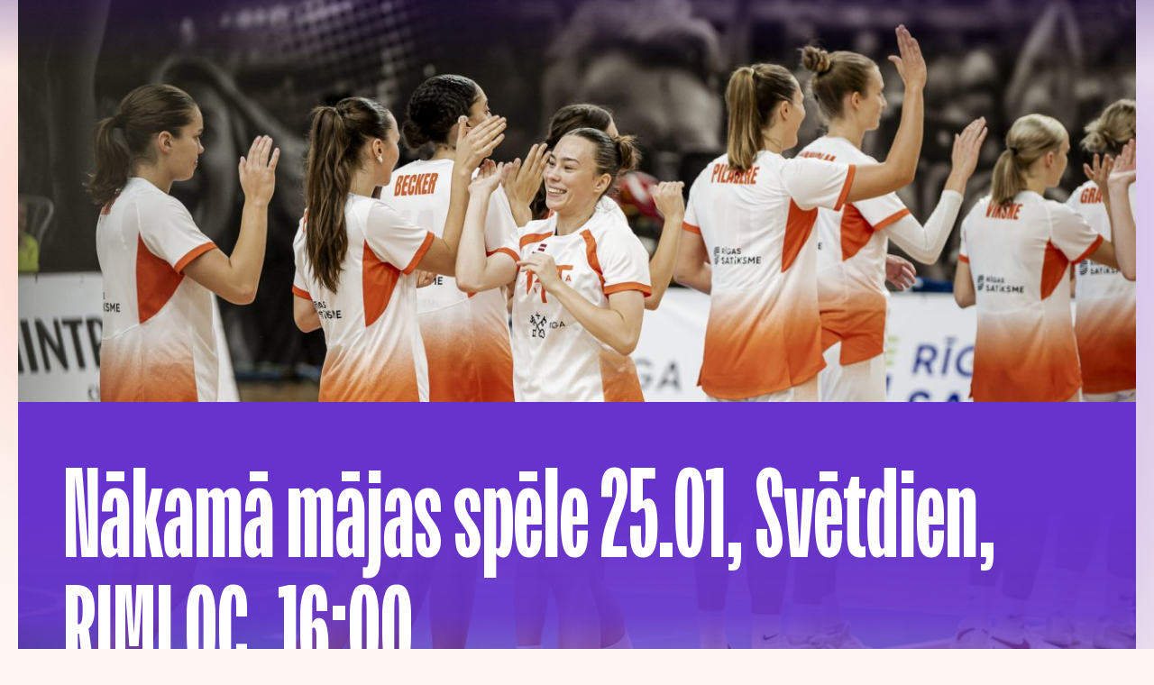

--- FILE ---
content_type: text/html; charset=UTF-8
request_url: https://www.tttriga.lv/
body_size: 8268
content:
<!doctype html>
<html lang="lv-LV">
<head>
<meta charset="UTF-8">
<meta http-equiv="x-ua-compatible" content="ie=edge">
<meta name="viewport" content="width=device-width, initial-scale=1.0">
<link rel="profile" href="https://gmpg.org/xfn/11">
<link rel="pingback" href="https://www.tttriga.lv/xmlrpc.php">

<!-- Favicon -->
<link rel="apple-touch-icon" sizes="180x180" href="https://www.tttriga.lv/wp-content/themes/ttt/assets/images/favicon/apple-touch-icon.png">
<link rel="icon" type="image/png" sizes="32x32" href="https://www.tttriga.lv/wp-content/themes/ttt/assets/images/favicon/favicon-32x32.png">
<link rel="icon" type="image/png" sizes="16x16" href="https://www.tttriga.lv/wp-content/themes/ttt/assets/images/favicon/favicon-16x16.png">
<link rel="mask-icon" href="https://www.tttriga.lv/wp-content/themes/ttt/assets/images/favicon/safari-pinned-tab.svg" color="#5bbad5">
<meta name="msapplication-TileColor" content="#fdf6f2">
<meta name="theme-color" content="#ffffff">

<title>TTT-Rīga</title>
<meta name='robots' content='max-image-preview:large' />
	<style>img:is([sizes="auto" i], [sizes^="auto," i]) { contain-intrinsic-size: 3000px 1500px }</style>
	<style id='global-styles-inline-css' type='text/css'>
:root{--wp--preset--aspect-ratio--square: 1;--wp--preset--aspect-ratio--4-3: 4/3;--wp--preset--aspect-ratio--3-4: 3/4;--wp--preset--aspect-ratio--3-2: 3/2;--wp--preset--aspect-ratio--2-3: 2/3;--wp--preset--aspect-ratio--16-9: 16/9;--wp--preset--aspect-ratio--9-16: 9/16;--wp--preset--color--black: #000000;--wp--preset--color--cyan-bluish-gray: #abb8c3;--wp--preset--color--white: #ffffff;--wp--preset--color--pale-pink: #f78da7;--wp--preset--color--vivid-red: #cf2e2e;--wp--preset--color--luminous-vivid-orange: #ff6900;--wp--preset--color--luminous-vivid-amber: #fcb900;--wp--preset--color--light-green-cyan: #7bdcb5;--wp--preset--color--vivid-green-cyan: #00d084;--wp--preset--color--pale-cyan-blue: #8ed1fc;--wp--preset--color--vivid-cyan-blue: #0693e3;--wp--preset--color--vivid-purple: #9b51e0;--wp--preset--gradient--vivid-cyan-blue-to-vivid-purple: linear-gradient(135deg,rgba(6,147,227,1) 0%,rgb(155,81,224) 100%);--wp--preset--gradient--light-green-cyan-to-vivid-green-cyan: linear-gradient(135deg,rgb(122,220,180) 0%,rgb(0,208,130) 100%);--wp--preset--gradient--luminous-vivid-amber-to-luminous-vivid-orange: linear-gradient(135deg,rgba(252,185,0,1) 0%,rgba(255,105,0,1) 100%);--wp--preset--gradient--luminous-vivid-orange-to-vivid-red: linear-gradient(135deg,rgba(255,105,0,1) 0%,rgb(207,46,46) 100%);--wp--preset--gradient--very-light-gray-to-cyan-bluish-gray: linear-gradient(135deg,rgb(238,238,238) 0%,rgb(169,184,195) 100%);--wp--preset--gradient--cool-to-warm-spectrum: linear-gradient(135deg,rgb(74,234,220) 0%,rgb(151,120,209) 20%,rgb(207,42,186) 40%,rgb(238,44,130) 60%,rgb(251,105,98) 80%,rgb(254,248,76) 100%);--wp--preset--gradient--blush-light-purple: linear-gradient(135deg,rgb(255,206,236) 0%,rgb(152,150,240) 100%);--wp--preset--gradient--blush-bordeaux: linear-gradient(135deg,rgb(254,205,165) 0%,rgb(254,45,45) 50%,rgb(107,0,62) 100%);--wp--preset--gradient--luminous-dusk: linear-gradient(135deg,rgb(255,203,112) 0%,rgb(199,81,192) 50%,rgb(65,88,208) 100%);--wp--preset--gradient--pale-ocean: linear-gradient(135deg,rgb(255,245,203) 0%,rgb(182,227,212) 50%,rgb(51,167,181) 100%);--wp--preset--gradient--electric-grass: linear-gradient(135deg,rgb(202,248,128) 0%,rgb(113,206,126) 100%);--wp--preset--gradient--midnight: linear-gradient(135deg,rgb(2,3,129) 0%,rgb(40,116,252) 100%);--wp--preset--font-size--small: 13px;--wp--preset--font-size--medium: 20px;--wp--preset--font-size--large: 36px;--wp--preset--font-size--x-large: 42px;--wp--preset--spacing--20: 0.44rem;--wp--preset--spacing--30: 0.67rem;--wp--preset--spacing--40: 1rem;--wp--preset--spacing--50: 1.5rem;--wp--preset--spacing--60: 2.25rem;--wp--preset--spacing--70: 3.38rem;--wp--preset--spacing--80: 5.06rem;--wp--preset--shadow--natural: 6px 6px 9px rgba(0, 0, 0, 0.2);--wp--preset--shadow--deep: 12px 12px 50px rgba(0, 0, 0, 0.4);--wp--preset--shadow--sharp: 6px 6px 0px rgba(0, 0, 0, 0.2);--wp--preset--shadow--outlined: 6px 6px 0px -3px rgba(255, 255, 255, 1), 6px 6px rgba(0, 0, 0, 1);--wp--preset--shadow--crisp: 6px 6px 0px rgba(0, 0, 0, 1);}:where(.is-layout-flex){gap: 0.5em;}:where(.is-layout-grid){gap: 0.5em;}body .is-layout-flex{display: flex;}.is-layout-flex{flex-wrap: wrap;align-items: center;}.is-layout-flex > :is(*, div){margin: 0;}body .is-layout-grid{display: grid;}.is-layout-grid > :is(*, div){margin: 0;}:where(.wp-block-columns.is-layout-flex){gap: 2em;}:where(.wp-block-columns.is-layout-grid){gap: 2em;}:where(.wp-block-post-template.is-layout-flex){gap: 1.25em;}:where(.wp-block-post-template.is-layout-grid){gap: 1.25em;}.has-black-color{color: var(--wp--preset--color--black) !important;}.has-cyan-bluish-gray-color{color: var(--wp--preset--color--cyan-bluish-gray) !important;}.has-white-color{color: var(--wp--preset--color--white) !important;}.has-pale-pink-color{color: var(--wp--preset--color--pale-pink) !important;}.has-vivid-red-color{color: var(--wp--preset--color--vivid-red) !important;}.has-luminous-vivid-orange-color{color: var(--wp--preset--color--luminous-vivid-orange) !important;}.has-luminous-vivid-amber-color{color: var(--wp--preset--color--luminous-vivid-amber) !important;}.has-light-green-cyan-color{color: var(--wp--preset--color--light-green-cyan) !important;}.has-vivid-green-cyan-color{color: var(--wp--preset--color--vivid-green-cyan) !important;}.has-pale-cyan-blue-color{color: var(--wp--preset--color--pale-cyan-blue) !important;}.has-vivid-cyan-blue-color{color: var(--wp--preset--color--vivid-cyan-blue) !important;}.has-vivid-purple-color{color: var(--wp--preset--color--vivid-purple) !important;}.has-black-background-color{background-color: var(--wp--preset--color--black) !important;}.has-cyan-bluish-gray-background-color{background-color: var(--wp--preset--color--cyan-bluish-gray) !important;}.has-white-background-color{background-color: var(--wp--preset--color--white) !important;}.has-pale-pink-background-color{background-color: var(--wp--preset--color--pale-pink) !important;}.has-vivid-red-background-color{background-color: var(--wp--preset--color--vivid-red) !important;}.has-luminous-vivid-orange-background-color{background-color: var(--wp--preset--color--luminous-vivid-orange) !important;}.has-luminous-vivid-amber-background-color{background-color: var(--wp--preset--color--luminous-vivid-amber) !important;}.has-light-green-cyan-background-color{background-color: var(--wp--preset--color--light-green-cyan) !important;}.has-vivid-green-cyan-background-color{background-color: var(--wp--preset--color--vivid-green-cyan) !important;}.has-pale-cyan-blue-background-color{background-color: var(--wp--preset--color--pale-cyan-blue) !important;}.has-vivid-cyan-blue-background-color{background-color: var(--wp--preset--color--vivid-cyan-blue) !important;}.has-vivid-purple-background-color{background-color: var(--wp--preset--color--vivid-purple) !important;}.has-black-border-color{border-color: var(--wp--preset--color--black) !important;}.has-cyan-bluish-gray-border-color{border-color: var(--wp--preset--color--cyan-bluish-gray) !important;}.has-white-border-color{border-color: var(--wp--preset--color--white) !important;}.has-pale-pink-border-color{border-color: var(--wp--preset--color--pale-pink) !important;}.has-vivid-red-border-color{border-color: var(--wp--preset--color--vivid-red) !important;}.has-luminous-vivid-orange-border-color{border-color: var(--wp--preset--color--luminous-vivid-orange) !important;}.has-luminous-vivid-amber-border-color{border-color: var(--wp--preset--color--luminous-vivid-amber) !important;}.has-light-green-cyan-border-color{border-color: var(--wp--preset--color--light-green-cyan) !important;}.has-vivid-green-cyan-border-color{border-color: var(--wp--preset--color--vivid-green-cyan) !important;}.has-pale-cyan-blue-border-color{border-color: var(--wp--preset--color--pale-cyan-blue) !important;}.has-vivid-cyan-blue-border-color{border-color: var(--wp--preset--color--vivid-cyan-blue) !important;}.has-vivid-purple-border-color{border-color: var(--wp--preset--color--vivid-purple) !important;}.has-vivid-cyan-blue-to-vivid-purple-gradient-background{background: var(--wp--preset--gradient--vivid-cyan-blue-to-vivid-purple) !important;}.has-light-green-cyan-to-vivid-green-cyan-gradient-background{background: var(--wp--preset--gradient--light-green-cyan-to-vivid-green-cyan) !important;}.has-luminous-vivid-amber-to-luminous-vivid-orange-gradient-background{background: var(--wp--preset--gradient--luminous-vivid-amber-to-luminous-vivid-orange) !important;}.has-luminous-vivid-orange-to-vivid-red-gradient-background{background: var(--wp--preset--gradient--luminous-vivid-orange-to-vivid-red) !important;}.has-very-light-gray-to-cyan-bluish-gray-gradient-background{background: var(--wp--preset--gradient--very-light-gray-to-cyan-bluish-gray) !important;}.has-cool-to-warm-spectrum-gradient-background{background: var(--wp--preset--gradient--cool-to-warm-spectrum) !important;}.has-blush-light-purple-gradient-background{background: var(--wp--preset--gradient--blush-light-purple) !important;}.has-blush-bordeaux-gradient-background{background: var(--wp--preset--gradient--blush-bordeaux) !important;}.has-luminous-dusk-gradient-background{background: var(--wp--preset--gradient--luminous-dusk) !important;}.has-pale-ocean-gradient-background{background: var(--wp--preset--gradient--pale-ocean) !important;}.has-electric-grass-gradient-background{background: var(--wp--preset--gradient--electric-grass) !important;}.has-midnight-gradient-background{background: var(--wp--preset--gradient--midnight) !important;}.has-small-font-size{font-size: var(--wp--preset--font-size--small) !important;}.has-medium-font-size{font-size: var(--wp--preset--font-size--medium) !important;}.has-large-font-size{font-size: var(--wp--preset--font-size--large) !important;}.has-x-large-font-size{font-size: var(--wp--preset--font-size--x-large) !important;}
:where(.wp-block-post-template.is-layout-flex){gap: 1.25em;}:where(.wp-block-post-template.is-layout-grid){gap: 1.25em;}
:where(.wp-block-columns.is-layout-flex){gap: 2em;}:where(.wp-block-columns.is-layout-grid){gap: 2em;}
:root :where(.wp-block-pullquote){font-size: 1.5em;line-height: 1.6;}
</style>
<link rel='stylesheet' id='style-css' href='https://www.tttriga.lv/wp-content/themes/ttt/assets/css/build/style.min.css?ver=1739864917' type='text/css' media='all' />
<script type="text/javascript" src="https://www.tttriga.lv/wp-includes/js/jquery/jquery.min.js?ver=3.7.1" id="jquery-core-js"></script>
<script type="text/javascript" src="https://www.tttriga.lv/wp-includes/js/jquery/jquery-migrate.min.js?ver=3.4.1" id="jquery-migrate-js"></script>
<link rel="https://api.w.org/" href="https://www.tttriga.lv/wp-json/" /><link rel="alternate" title="JSON" type="application/json" href="https://www.tttriga.lv/wp-json/wp/v2/pages/161" /><link rel="EditURI" type="application/rsd+xml" title="RSD" href="https://www.tttriga.lv/xmlrpc.php?rsd" />
<meta name="generator" content="WordPress 6.8.3" />
<link rel="canonical" href="https://www.tttriga.lv/" />
<link rel='shortlink' href='https://www.tttriga.lv/' />
<link rel="alternate" title="oEmbed (JSON)" type="application/json+oembed" href="https://www.tttriga.lv/wp-json/oembed/1.0/embed?url=https%3A%2F%2Fwww.tttriga.lv%2F" />
<link rel="alternate" title="oEmbed (XML)" type="text/xml+oembed" href="https://www.tttriga.lv/wp-json/oembed/1.0/embed?url=https%3A%2F%2Fwww.tttriga.lv%2F&#038;format=xml" />


</head>

<body>

    <div class="wrapper-page">
        <div class="wrapper-page-header-and-content">

            <header class="layout-header layout-header-startpage">
                <div class="header-inner">
                    <div class="container">
                        <div class="header-content">
                            <div class="header-logo">
                                <a href="https://www.tttriga.lv/" class="header-logo" title="TTT-Rīga">
                                    <img src="https://www.tttriga.lv/wp-content/themes/ttt/assets/images/logo.svg" alt="TTT-Rīga" title="TTT-Rīga" />
                                </a>
                            </div>
                            <div class="header-menu">
                                <div class="block-main-menu block-main-menu-startpage">
                                    <button type="button" class="menu-open">Izvēlne</button>
                                    <div class="block-main-menu-inner">
                                        <div class="overflow-wrapper">
                                            <div class="wrapper-navigation-menu">
                                                <nav class="navigation-menu">
                                                    <div class="item menu-item menu-item-type-custom menu-item-object-custom "><a href="https://www.tttriga.lv/komanda">Komanda</a></div><div class="item menu-item menu-item-type-post_type menu-item-object-page "><a href="https://www.tttriga.lv/par-klubu/">Par klubu</a></div><div class="item menu-item menu-item-type-post_type menu-item-object-page "><a href="https://www.tttriga.lv/vesture/">Vēsture</a></div><div class="item menu-item menu-item-type-post_type menu-item-object-page "><a href="https://www.tttriga.lv/atbalstitaji/">Atbalstītāji</a></div><div class="item menu-item menu-item-type-custom menu-item-object-custom "><a target="_blank" href="https://www.bezrindas.lv/lv/sporta-biletes/ttt-riga/">Biļetes</a></div><div class="item menu-item menu-item-type-post_type menu-item-object-page "><a href="https://www.tttriga.lv/translacijas/">Translācija</a></div>                                                    
                                                </nav>
                                                <div class="navigation-social">
                                                                                                            <a href="https://www.instagram.com/tttriga/" target="_blank">
                                                            <img src="https://www.tttriga.lv/wp-content/themes/ttt/assets/images/ic-instagram.svg" class="black">
                                                            <img src="https://www.tttriga.lv/wp-content/themes/ttt/assets/images/ic-instagram-white.svg" class="white">
                                                        </a>
                                                                                                                                                                <a href="https://twitter.com/TTTRiga" target="_blank">
                                                            <img src="https://www.tttriga.lv/wp-content/themes/ttt/assets/images/ic-x.svg" class="black">
                                                            <img src="https://www.tttriga.lv/wp-content/themes/ttt/assets/images/ic-x-white.svg" class="white"> 
                                                        </a>
                                                                                                                                                                <a href="https://www.facebook.com/TTTRiga?fref=ts" target="_blank">
                                                            <img src="https://www.tttriga.lv/wp-content/themes/ttt/assets/images/ic-facebook.svg" class="black">
                                                            <img src="https://www.tttriga.lv/wp-content/themes/ttt/assets/images/ic-facebook-white.svg" class="white"> 
                                                        </a>
                                                                                                                                                        </div>
                                                                                                    <div class="navigation-links">
                                                                                                                    <a href="https://www.fiba.basketball/en/events/eurocup-women-25-26" target="_blank">
                                                                <img src="https://www.tttriga.lv/wp-content/uploads/2024/09/logo-eurocup-women.png" class="black">
                                                                <img src="https://www.tttriga.lv/wp-content/uploads/2024/09/logo-eurocup-women-white.png" class="white"> 
                                                            </a>
                                                                                                                    <a href="https://womenbbl.com/" target="_blank">
                                                                <img src="https://www.tttriga.lv/wp-content/uploads/2024/09/logo-wbbl.png" class="black">
                                                                <img src="https://www.tttriga.lv/wp-content/uploads/2024/09/logo-wbbl-white.png" class="white"> 
                                                            </a>
                                                                                                                    <a href="https://lsbl.basket.lv/" target="_blank">
                                                                <img src="https://www.tttriga.lv/wp-content/uploads/2024/09/logo-lsbl.png" class="black">
                                                                <img src="https://www.tttriga.lv/wp-content/uploads/2024/09/logo-lsbl-white.png" class="white"> 
                                                            </a>
                                                                                                            </div>
                                                                                            </div>
                                        </div>
                                    </div>
                                </div>
                            </div>
                            <div class="header-social d-none">
                                                                    <a href="https://www.instagram.com/tttriga/" target="_blank">
                                        <img src="https://www.tttriga.lv/wp-content/themes/ttt/assets/images/ic-instagram.svg" class="black">
                                        <img src="https://www.tttriga.lv/wp-content/themes/ttt/assets/images/ic-instagram-white.svg" class="white">
                                    </a>
                                                                                                    <a href="https://twitter.com/TTTRiga" target="_blank">
                                        <img src="https://www.tttriga.lv/wp-content/themes/ttt/assets/images/ic-x.svg" class="black">
                                        <img src="https://www.tttriga.lv/wp-content/themes/ttt/assets/images/ic-x-white.svg" class="white"> 
                                    </a>
                                                                                                    <a href="https://www.facebook.com/TTTRiga?fref=ts" target="_blank">
                                        <img src="https://www.tttriga.lv/wp-content/themes/ttt/assets/images/ic-facebook.svg" class="black">
                                        <img src="https://www.tttriga.lv/wp-content/themes/ttt/assets/images/ic-facebook-white.svg" class="white"> 
                                    </a>
                                                                                            </div>
                                                            <div class="header-links d-none">
                                                                            <a href="https://www.fiba.basketball/en/events/eurocup-women-25-26" target="_blank">
                                            <img src="https://www.tttriga.lv/wp-content/uploads/2024/09/logo-eurocup-women.png" class="black">
                                            <img src="https://www.tttriga.lv/wp-content/uploads/2024/09/logo-eurocup-women-white.png" class="white"> 
                                        </a>
                                                                            <a href="https://womenbbl.com/" target="_blank">
                                            <img src="https://www.tttriga.lv/wp-content/uploads/2024/09/logo-wbbl.png" class="black">
                                            <img src="https://www.tttriga.lv/wp-content/uploads/2024/09/logo-wbbl-white.png" class="white"> 
                                        </a>
                                                                            <a href="https://lsbl.basket.lv/" target="_blank">
                                            <img src="https://www.tttriga.lv/wp-content/uploads/2024/09/logo-lsbl.png" class="black">
                                            <img src="https://www.tttriga.lv/wp-content/uploads/2024/09/logo-lsbl-white.png" class="white"> 
                                        </a>
                                                                    </div>
                                                    </div>
                    </div>
                </div>
            </header>
	

<div class="wrapper-page-content wrapper-page-content-startpage">

	<div class="wrapper-page-content-inner">

		
    <div class="block-promo promo-position-top promo-size-container block-promo-startpage">
                    <div class="container">
                <div class="promo-image-wrapper">
                    <div class="promo-image">
                        <img src="https://www.tttriga.lv/wp-content/uploads/2025/10/0RK_4183-1310x873.jpg">
                    </div>
                    <div class="promo-content">
                        <div class="row align-items-end justify-content-between">
                            <div class="col-lg">
                                                                                                    <h1 class="text-white mb-0">Nākamā mājas spēle  25.01, Svētdien, RIMI OC, 16:00</h1>
                                                            </div>
                            <div class="col-lg-auto">
                                <div class="promo-description">
                                                                            <div class="typography-style typography-style-medium">
                                            <strong class="text-white">WBBL</strong>
                                        </div>
                                                                                                        </div>
                            </div>
                        </div>
                    </div>
                </div>
            </div>
            </div>

<div class="block-upcoming-games">
    <div class="container">
                    <div class="row align-items-end m-b-50">
                <div class="col-24 col-lg">
                    <h1 class="mb-0">Nākamās spēlēs</h1>
                </div>
                                    <div class="col-24 col-lg-auto">
                        <div class="block-games-categories">
                            <div class="game-categories-toggle">Visas spēles</div>
                            <div class="game-categories">
                                <a href="#" class="active" data-category="all">Visas spēles</a>
                                                                    <a href="#" data-category="8">EuroCup</a>
                                                                    <a href="#" data-category="9">EuroLeague</a>
                                                                    <a href="#" data-category="7">LSBL</a>
                                                                    <a href="#" data-category="6">WBBL</a>
                                                            </div>
                        </div>
                    </div>
                            </div>
        
        <div id="block-calendar"></div>           
        
    </div>
</div>
    <div class="block-latest">
        <div class="container">
                            <div class="row align-items-end m-b-50">
                                            <div class="col">
                            <h1 class="mb-0">Jaunumi</h1>
                        </div>
                                                                <div class="col-auto">
                            <a href="https://www.tttriga.lv/jaunumi" target="_self" class="button button-secondary">Skatīt visu</a>
                        </div>
                                    </div>
                        <div class="block-article-list block-article-list-more block-article-list-latest">
                <div class="row">
                                            <div class="col col-lg-8">
                            <a href="https://www.tttriga.lv/jaunumi/madara-smite-un-ieva-pulvere-divata-parker-13-bumbas-ttt-uzvara/" class="article">
                                                                    <div class="article-image">
                                        <img src="https://www.tttriga.lv/wp-content/uploads/2026/01/0RK_3606-768x439.jpg">
                                    </div>
                                                                <div class="typography-style typography-style-medium"><strong>Madara Šmite un Ieva Pulvere divatā pārķer 13 bumbas TTT uzvarā</strong></div>
                            </a>
                        </div>
                                            <div class="col col-lg-8">
                            <a href="https://www.tttriga.lv/jaunumi/ieva-pulvere-un-naimera-duva-spozi-spele-uzbrukuma-ttt-pieveic-lcc/" class="article">
                                                                    <div class="article-image">
                                        <img src="https://www.tttriga.lv/wp-content/uploads/2026/01/0RK_4012-768x439.jpg">
                                    </div>
                                                                <div class="typography-style typography-style-medium"><strong>Ieva Pulvere un Naimera Dūva spoži spēlē uzbrukumā, TTT pieveic LCC</strong></div>
                            </a>
                        </div>
                                            <div class="col col-lg-8">
                            <a href="https://www.tttriga.lv/jaunumi/enija-viksne-tuvojas-quadruple-double-ttt-parliecinosi-apspele-liepaju/" class="article">
                                                                    <div class="article-image">
                                        <img src="https://www.tttriga.lv/wp-content/uploads/2026/01/0RK_3625-768x439.jpg">
                                    </div>
                                                                <div class="typography-style typography-style-medium"><strong>Enija Vīksne tuvojas &#8220;quadruple-double&#8221;, TTT pārliecinoši apspēlē Liepāju</strong></div>
                            </a>
                        </div>
                                    </div>
            </div>
        </div>
    </div>

    <div class="block-latest-games block-latest-games-promo">
        <div class="container">
                            <div class="row align-items-end m-b-50">
                                            <div class="col">
                            <h1 class="mb-0">Pēdējās spēlēs</h1>
                        </div>
                                                                <div class="col-auto">
                            <a href="https://www.tttriga.lv/pedejas-speles/" target="_self" class="button button-secondary">Skatīt vairāk</a>
                        </div>
                                    </div>
                        <div class="row row-latest-games">
                                    <div class="col-24 col-lg-6 col-md-12 d-flex flex-column">
                        <div class="card card-game">
                            <div class="card-game-top">
                                                                    <div class="game-results">
                                        <div class="game-logo">
                                            <img src="https://www.tttriga.lv/wp-content/uploads/2024/09/Club-logo.svg">
                                        </div>
                                        <div class="game-result">
                                            <h3>103</h3>
                                            <div class="typography-style-medium typography-style-medium">:</div>
                                            <h3>60</h3>
                                        </div>
                                        <div class="game-logo">
                                            <img src="https://www.tttriga.lv/wp-content/uploads/2025/01/RSU.png">
                                        </div>
                                    </div>
                                                                                                    <div class="game-teams">
                                        <div class="typography-style typography-style-small">
                                            TTT Riga                                            </div>
                                        <div class="typography-style typography-style-small">
                                            RSU Riga                                        </div>
                                    </div>
                                                            </div>
                            <div class="card-game-bottom">
                                <div class="card-game-bottom-overlay">                                                                            <div class="game-meta">
                                            <div class="typography-style typography-style-medium">
                                                17. janvāris                                            </div>
                                            <div class="typography-style typography-style-medium">
                                                WBBL                                            </div>
                                        </div>
                                                                                                                <div class="game-protocol">
                                            <div class="typography-style typography-style-medium">
                                                <a href="https://womenbbl.com/games/view/124577-ttt-riga-rsu-riga.html" target="_blank" class="d-block">Protokols</a>
                                            </div>
                                        </div>
                                                                    </div>                            </div>
                        </div>
                    </div>
                                    <div class="col-24 col-lg-6 col-md-12 d-flex flex-column">
                        <div class="card card-game">
                            <div class="card-game-top">
                                                                    <div class="game-results">
                                        <div class="game-logo">
                                            <img src="https://www.tttriga.lv/wp-content/uploads/2025/10/image-395171-tmlg.jpg">
                                        </div>
                                        <div class="game-result">
                                            <h3>59</h3>
                                            <div class="typography-style-medium typography-style-medium">:</div>
                                            <h3>89</h3>
                                        </div>
                                        <div class="game-logo">
                                            <img src="https://www.tttriga.lv/wp-content/uploads/2024/09/Club-logo.svg">
                                        </div>
                                    </div>
                                                                                                    <div class="game-teams">
                                        <div class="typography-style typography-style-small">
                                            LCC International University Klaipeda                                            </div>
                                        <div class="typography-style typography-style-small">
                                            TTT Riga                                        </div>
                                    </div>
                                                            </div>
                            <div class="card-game-bottom">
                                <div class="card-game-bottom-overlay">                                                                            <div class="game-meta">
                                            <div class="typography-style typography-style-medium">
                                                11. janvāris                                            </div>
                                            <div class="typography-style typography-style-medium">
                                                WBBL                                            </div>
                                        </div>
                                                                                                                <div class="game-protocol">
                                            <div class="typography-style typography-style-medium">
                                                <a href="https://fibalivestats.dcd.shared.geniussports.com/u/BBLW/2788474/bs.html" target="_blank" class="d-block">Protokols</a>
                                            </div>
                                        </div>
                                                                    </div>                            </div>
                        </div>
                    </div>
                                    <div class="col-24 col-lg-6 col-md-12 d-flex flex-column">
                        <div class="card card-game">
                            <div class="card-game-top">
                                                                    <div class="game-results">
                                        <div class="game-logo">
                                            <img src="https://www.tttriga.lv/wp-content/uploads/2024/09/Club-logo.svg">
                                        </div>
                                        <div class="game-result">
                                            <h3>125</h3>
                                            <div class="typography-style-medium typography-style-medium">:</div>
                                            <h3>44</h3>
                                        </div>
                                        <div class="game-logo">
                                            <img src="https://www.tttriga.lv/wp-content/uploads/2025/01/SBK-Liepaja.png">
                                        </div>
                                    </div>
                                                                                                    <div class="game-teams">
                                        <div class="typography-style typography-style-small">
                                            TTT Riga                                            </div>
                                        <div class="typography-style typography-style-small">
                                            SBK Liepāja/LSSS                                        </div>
                                    </div>
                                                            </div>
                            <div class="card-game-bottom">
                                <div class="card-game-bottom-overlay">                                                                            <div class="game-meta">
                                            <div class="typography-style typography-style-medium">
                                                07. janvāris                                            </div>
                                            <div class="typography-style typography-style-medium">
                                                LSBL                                            </div>
                                        </div>
                                                                                                                <div class="game-protocol">
                                            <div class="typography-style typography-style-medium">
                                                <a href="https://lsbl.basket.lv/kalendars/?%7Ew=f%7EeJwljLsKwzAMAH8laK7Aj8SW-g2du0sigkA2mwwt_fciMt5x3BcGPBew7s0aEVJmx5w9IW0uuHERrWqsZvBY4Iz4vPD1DvoEjSnzGPOwEcpD7VIa16Jotvb7ptU7rs4pCWslYvj9Ac4-IEs" target="_blank" class="d-block">Protokols</a>
                                            </div>
                                        </div>
                                                                    </div>                            </div>
                        </div>
                    </div>
                                    <div class="col-24 col-lg-6 col-md-12 d-flex flex-column">
                        <div class="card card-game">
                            <div class="card-game-top">
                                                                    <div class="game-results">
                                        <div class="game-logo">
                                            <img src="https://www.tttriga.lv/wp-content/uploads/2025/01/TTT-Juniores.png">
                                        </div>
                                        <div class="game-result">
                                            <h3>76</h3>
                                            <div class="typography-style-medium typography-style-medium">:</div>
                                            <h3>95</h3>
                                        </div>
                                        <div class="game-logo">
                                            <img src="https://www.tttriga.lv/wp-content/uploads/2024/09/Club-logo.svg">
                                        </div>
                                    </div>
                                                                                                    <div class="game-teams">
                                        <div class="typography-style typography-style-small">
                                            TTT Rīga Juniores                                            </div>
                                        <div class="typography-style typography-style-small">
                                            TTT Riga                                        </div>
                                    </div>
                                                            </div>
                            <div class="card-game-bottom">
                                <div class="card-game-bottom-overlay">                                                                            <div class="game-meta">
                                            <div class="typography-style typography-style-medium">
                                                23. decembris                                            </div>
                                            <div class="typography-style typography-style-medium">
                                                LSBL                                            </div>
                                        </div>
                                                                                                                <div class="game-protocol">
                                            <div class="typography-style typography-style-medium">
                                                <a href="https://lsbl.basket.lv/kalendars/?%7Ew=f%7EeJwlyzEKwzAMRuGrBM0RxDF25J4hc3ZZ-IdANpsMLb17KzI--N6HOr0msg3ZsghLKOAQsLAkKKeyao3VSjWjeaLL8XXzfnjB6_8BUcBmsT2rSlZeAUmtqQLq-O24Dx1nH6d1-v4AwKAhzQ" target="_blank" class="d-block">Protokols</a>
                                            </div>
                                        </div>
                                                                    </div>                            </div>
                        </div>
                    </div>
                            </div>
        </div>
    </div>

    <div class="block-promo promo-position-top  block-promo-startpage">
                    <div class="promo-bg-image" style="background-image: url('https://www.tttriga.lv/wp-content/uploads/2025/11/0RK4769-1920x1280.jpg');"></div>        
            <div class="promo-content">
                <div class="container">
                    <div class="row align-items-end justify-content-between">
                        <div class="col-lg-16">
                                                            <h1 class="text-white mb-0">Komanda</h1>
                                                    </div>
                        <div class="col-lg-6">
                            <div class="promo-description">
                                                                                                    <div class="promo-button">
                                        <a href="https://www.tttriga.lv/komanda" target="_self" class="button button-primary">Iepazīsties ar sastāvu</a>
                                    </div>
                                                            </div>
                        </div>
                    </div>
                </div>
            </div>
            </div>

    <div class="block-text-image-card">
        <div class="container">
                            <div class="row align-items-end m-b-50">
                                            <div class="col">
                            <h1 class="mb-0">Vēsture</h1>
                        </div>
                                                                <div class="col-auto">
                            <a href="https://www.tttriga.lv/vesture/" target="_self" class="button button-secondary">Lasīt vairāk</a>
                        </div>
                                    </div>
                                                            <a href="https://www.tttriga.lv/vesture/vislabakas-starp-spekos-lidzigajam/" target="_self" class="card card-text-image">
                                    <div class="row">
                        <div class="col-24 col-xl-12 col-lg-10 order-2 order-lg-1 d-flex flex-column">
                            <div class="card-content">
                                <div>
                                                                            <div class="typography-style typography-style-medium card-subtitle"><strong class="text-orange">1958 – 1968</strong></div>
                                                                                                                <h3>Vislabākās starp spēkos līdzīgajām</h3>
                                                                                                                <div class="typography-style typography-style-medium">
                                            1958. gada rudenī Rīgas Tramvaju un trolejbusu trests (TTT) pēc ilggadējā vadītāja Aleksandra Zālīša iniciatīvas savā paspārnē ņēma Oļģerta Altberga trenēto sieviešu basketbola komandu “Daugava”, kas dažus mēnešus iepriekš bija izcīnījusi trešo vietu Padomju Savienības čempionātā.                                        </div>
                                                                    </div>
                                                                    <span class="button button-secondary no-hover">Lasīt vairāk</span>
                                                            </div>
                        </div>
                        <div class="col-24 col-xl-12 col-lg-14 order-1 order-lg-2 d-flex flex-column">
                                                            <div class="card-image">
                                    <div class="card-image-bg" style="background-image: url('https://www.tttriga.lv/wp-content/uploads/2024/10/fb36cbf7edcfc69e11f61f63b9f02877-992x700.png');" class="d-none d-lg-block"></div>
                                    <img src="https://www.tttriga.lv/wp-content/uploads/2024/10/fb36cbf7edcfc69e11f61f63b9f02877-992x700.png" class="d-block d-lg-none">
                                </div>
                             
                        </div>
                    </div> 
                                    </a>
                                    </div>
    </div>

    <div class="block-text-table-results">
        <div class="container ">    

            <div class="card card-table-results">
                                    <h2 class="m-b-40">Turnīra Tabula: ECW</h2>
                
                <div class="table-results">
                    <table class="">
                                                    <thead>
                                <tr><th>Grupa E</th><th>Komandas</th><th>Bilance</th><th>Punkti</th></tr>                            </thead>
                                                <tbody>
                            <tr><td><div class="cell">1</div></td><td><div class="cell">KKZ Crvena Zvezda</div></td><td><div class="cell">6-0</div></td><td><div class="cell">12</div></td></tr><tr><td><div class="cell">2</div></td><td><div class="cell">Emlak Konut SK</div></td><td><div class="cell">4-2</div></td><td><div class="cell">10</div></td></tr><tr><td><div class="cell">3</div></td><td><div class="cell">TTT Riga</div></td><td><div class="cell">2-4</div></td><td><div class="cell">8</div></td></tr><tr><td><div class="cell">4</div></td><td><div class="cell">Saarlouis Royals</div></td><td><div class="cell">0-6</div></td><td><div class="cell">6</div></td></tr>                        </tbody>
                    </table>
                </div>

                
            </div>

        </div>
    </div>

    <div class="block-text-table-results">
        <div class="container ">    

            <div class="card card-table-results">
                                    <h2 class="m-b-40">Turnīra Tabula: WBBL/Open Smart Way MLKL</h2>
                
                <div class="table-results">
                    <table class="">
                                                    <thead>
                                <tr><th></th><th>Komandas</th><th>Bilance</th></tr>                            </thead>
                                                <tbody>
                            <tr><td><div class="cell">1</div></td><td><div class="cell">Kibirkstis Vilnius</div></td><td><div class="cell">12-0</div></td></tr><tr><td><div class="cell">2</div></td><td><div class="cell">Neptunas-Amberton Klaipeda</div></td><td><div class="cell">11-2</div></td></tr><tr><td><div class="cell">3</div></td><td><div class="cell">TTT Riga</div></td><td><div class="cell">10-2</div></td></tr><tr><td><div class="cell">4</div></td><td><div class="cell">Siauliai-Vilmers</div></td><td><div class="cell">8-5</div></td></tr><tr><td><div class="cell">5</div></td><td><div class="cell">LCC International University Klaipeda</div></td><td><div class="cell">7-5</div></td></tr><tr><td><div class="cell">6</div></td><td><div class="cell">Aistes-LSMU Kaunas</div></td><td><div class="cell">4-7</div></td></tr><tr><td><div class="cell">7</div></td><td><div class="cell">RSU Riga</div></td><td><div class="cell">3-9</div></td></tr><tr><td><div class="cell">8</div></td><td><div class="cell">TSA/CITYTEED Tallinn</div></td><td><div class="cell">2-8</div></td></tr><tr><td><div class="cell">9</div></td><td><div class="cell">ALYTUS-GUT.LT</div></td><td><div class="cell">3-10</div></td></tr><tr><td><div class="cell">10</div></td><td><div class="cell">MKK Panevezys</div></td><td><div class="cell">1-13</div></td></tr>                        </tbody>
                    </table>
                </div>

                
            </div>

        </div>
    </div>

    <div class="block-text-table-results">
        <div class="container ">    

            <div class="card card-table-results">
                                    <h2 class="m-b-40">Turnīra tabula: LSBL</h2>
                
                <div class="table-results">
                    <table class="">
                                                    <thead>
                                <tr><th></th><th>Komandas</th><th>Bilance</th></tr>                            </thead>
                                                <tbody>
                            <tr><td><div class="cell">1</div></td><td><div class="cell">RSU Rīga</div></td><td><div class="cell">5-1</div></td></tr><tr><td><div class="cell">2</div></td><td><div class="cell">TTT Rīga</div></td><td><div class="cell">4-0</div></td></tr><tr><td><div class="cell">3</div></td><td><div class="cell">TTT RĪGA Juniores</div></td><td><div class="cell">3-2</div></td></tr><tr><td><div class="cell">4</div></td><td><div class="cell">SBK Liepāja/LSSS</div></td><td><div class="cell">2-3</div></td></tr><tr><td><div class="cell">5</div></td><td><div class="cell">Jaunatnes izlase</div></td><td><div class="cell">1-4</div></td></tr><tr><td><div class="cell">6</div></td><td><div class="cell">Daugavpils Universitāte</div></td><td><div class="cell">0-5</div></td></tr>                        </tbody>
                    </table>
                </div>

                
            </div>

        </div>
    </div>
		
	</div>

</div>	


	</div> <!--page-content-wrapper end-->

</div> <!--page-wrapper-->

<footer class="layout-footer">	
	<div class="container">
		<div class="footer-content">
			<div class="footer-top">
				<nav class="footer-menu">
					<a href="https://www.tttriga.lv/komanda">Komanda</a><a href="https://www.tttriga.lv/par-klubu/">Par klubu</a><a href="https://www.tttriga.lv/vesture/">Vēsture</a><a href="https://www.tttriga.lv/atbalstitaji/">Atbalstītāji</a><a target="_blank" href="https://www.bezrindas.lv/lv/sporta-biletes/ttt-riga/">Biļetes</a><a href="https://www.tttriga.lv/translacijas/">Translācija</a>				</nav>
			</div>
			<div class="footer-middle"></div>
			<div class="footer-bottom">
				<div class="row">
					<div class="col-24 col-md-8 col-sm-10">
						<div class="footer-contacts">
															<div class="typography-style typography-style-small">
									<i class="icon icon-marker"></i>
									<a href="https://maps.app.goo.gl/QVZzcGZtznvcBvin6" target="_blank">Rīga, Vestienas iela 35, LV-1035</a>								</div>
																						<div class="typography-style typography-style-small">
									<i class="icon icon-envelope"></i>
									<a href="/cdn-cgi/l/email-protection#90e4e4e4e2f9f7f1d0e4e4e4e2f9f7f1befce6"><span class="__cf_email__" data-cfemail="e5919191978c8284a5919191978c8284cb8993">[email&#160;protected]</span></a><br />
<a href="/cdn-cgi/l/email-protection#513c30233a3425383f3611252525233836307f3d27"><span class="__cf_email__" data-cfemail="0e636f7c656b7a6760694e7a7a7a7c67696f206278">[email&#160;protected]</span></a>								</div>
																						<div class="typography-style typography-style-small">
									<i class="icon icon-phone"></i>
									<a href="tel:+37128846542">28 846 542</a><br />Mārketings: Gints Logins								</div>
													</div>
					</div>
					<div class="col-24 col-md-8 col-sm-8">
						<div class="footer-requisites">
															<div class="typography-style typography-style-small">
									Biedrība “TTT - Rīga”<br />Reģ. Nr. 40008318554<br />
PVN Nr: LV40008318554								</div>
																						<div class="typography-style typography-style-small">
									Konts SEB bankā<br />LV57UNLA0055003228106								</div>
													</div>
					</div>
					<div class="col-24 col-md-8 col-sm-6 d-flex flex-row flex-sm-column justify-content-between text-start text-sm-end">
													<div class="typography-style typography-style-small footer-developer">
								<a href="#" target="_blank">Stratēģija (PDF)</a>							</div>
																			<div class="typography-style typography-style-small footer-developer">
								<a href="https://www.cube.lv" target="_blank">Izstrādāja Cube</a>							</div>
											</div>
				</div>
			</div>
		</div>
	</div>
</footer>

<script data-cfasync="false" src="/cdn-cgi/scripts/5c5dd728/cloudflare-static/email-decode.min.js"></script><script type="speculationrules">
{"prefetch":[{"source":"document","where":{"and":[{"href_matches":"\/*"},{"not":{"href_matches":["\/wp-*.php","\/wp-admin\/*","\/wp-content\/uploads\/*","\/wp-content\/*","\/wp-content\/plugins\/*","\/wp-content\/themes\/ttt\/*","\/*\\?(.+)"]}},{"not":{"selector_matches":"a[rel~=\"nofollow\"]"}},{"not":{"selector_matches":".no-prefetch, .no-prefetch a"}}]},"eagerness":"conservative"}]}
</script>
<script type="text/javascript" src="https://www.tttriga.lv/wp-content/themes/ttt/assets/js/build/main.min.js?ver=1739864917" id="main_js-js"></script>
<script type="text/javascript" id="ajax-js-extra">
/* <![CDATA[ */
var myAjax = {"ajaxurl":"https:\/\/www.tttriga.lv\/wp-admin\/admin-ajax.php"};
/* ]]> */
</script>
<script type="text/javascript" src="https://www.tttriga.lv/wp-content/themes/ttt/assets/js/build/ajax.min.js?ver=1739864917" id="ajax-js"></script>

<script defer src="https://static.cloudflareinsights.com/beacon.min.js/vcd15cbe7772f49c399c6a5babf22c1241717689176015" integrity="sha512-ZpsOmlRQV6y907TI0dKBHq9Md29nnaEIPlkf84rnaERnq6zvWvPUqr2ft8M1aS28oN72PdrCzSjY4U6VaAw1EQ==" data-cf-beacon='{"version":"2024.11.0","token":"d24b9fefa9154b1d9293b7fb1a9d8b42","r":1,"server_timing":{"name":{"cfCacheStatus":true,"cfEdge":true,"cfExtPri":true,"cfL4":true,"cfOrigin":true,"cfSpeedBrain":true},"location_startswith":null}}' crossorigin="anonymous"></script>
</body>
</html>


--- FILE ---
content_type: text/html; charset=UTF-8
request_url: https://www.tttriga.lv/wp-admin/admin-ajax.php
body_size: 1534
content:
        <div class="block-games-months">
            <button type="button" class="arrow arrow-left d-none"></button>
            <div class="games-months">
                <a href="#" data-month="2026-01">Janvāris 2026 &#183 4</a>                <a href="#" data-month="2026-02">Februāris 2026 &#183 6</a>                <a href="#" data-month="2026-03">Marts 2026 &#183 1</a>                <span>Aprīlis 2026</span>                <span>Maijs 2026</span>                <span>Jūnijs 2026</span>                <span>Jūlijs 2026</span>                <span>Augusts 2026</span>                <span>Septembris 2026</span>                <span>Oktobris 2026</span>                <span>Novembris 2026</span>                <span>Decembris 2026</span>                <span>Janvāris 2027</span>                            </div>
            <button type="button" class="arrow arrow-right"></button>
        </div>

        <div class="block-games-list">
                            <div class="row d-none" data-list="2026-01">
                                            <div class="col-24 col-xl-6 col-sm-12 d-flex flex-column ">
                                                            <div class="card card-game card-game-large">
                                                            <div class="card-game-top">
                                                                            <div class="row">
                                            <div class="col">
                                                <div class="game-logo">
                                                    <img src="https://www.tttriga.lv/wp-content/uploads/2024/09/Club-logo-3.svg">
                                                </div>
                                                <div class="game-teams">
                                                    <div class="typography-style typography-style-small">
                                                        Aistes-LSMU Kaunas                                                    </div>
                                                </div>
                                            </div>
                                            <div class="col-auto">
                                                <div class="game-result">
                                                    <div class="typography-style typography-style-small">vs</div>
                                                </div>
                                            </div>
                                            <div class="col">
                                                <div class="game-logo">
                                                    <img src="https://www.tttriga.lv/wp-content/uploads/2024/09/Club-logo.svg">
                                                </div>
                                                <div class="game-teams">
                                                    <div class="typography-style typography-style-small">
                                                        TTT Riga                                                    </div>
                                                </div>
                                            </div>
                                        </div>
                                                                    </div>
                                <div class="card-game-bottom">
                                                                            <div class="game-meta">
                                            <div class="typography-style typography-style-medium">
                                                <strong>21. Trešdiena</strong>
                                            </div>
                                            <div class="typography-style typography-style-medium">
                                                WBBL                                            </div>
                                        </div>
                                                                                                                <div class="game-location">
                                            <i class="icon icon-marker-gray"></i>
                                            <div class="typography-style typography-style-medium">                                            
                                                Kaunas, LSMU sporto centras, 18:00                                            </div>
                                        </div>
                                                                                                        </div>
                                                                                            </div>
                                                    </div>
                                                                    <div class="col-24 col-xl-6 col-sm-12 d-flex flex-column ">
                                                            <div class="card card-game card-game-large">
                                                            <div class="card-game-top">
                                                                            <div class="row">
                                            <div class="col">
                                                <div class="game-logo">
                                                    <img src="https://www.tttriga.lv/wp-content/uploads/2024/09/Club-logo.svg">
                                                </div>
                                                <div class="game-teams">
                                                    <div class="typography-style typography-style-small">
                                                        TTT Riga                                                    </div>
                                                </div>
                                            </div>
                                            <div class="col-auto">
                                                <div class="game-result">
                                                    <div class="typography-style typography-style-small">vs</div>
                                                </div>
                                            </div>
                                            <div class="col">
                                                <div class="game-logo">
                                                    <img src="https://www.tttriga.lv/wp-content/uploads/2025/01/neptunas.png">
                                                </div>
                                                <div class="game-teams">
                                                    <div class="typography-style typography-style-small">
                                                        Neptunas-Amberton Klaipeda                                                    </div>
                                                </div>
                                            </div>
                                        </div>
                                                                    </div>
                                <div class="card-game-bottom">
                                                                            <div class="game-meta">
                                            <div class="typography-style typography-style-medium">
                                                <strong>25. Svētdiena</strong>
                                            </div>
                                            <div class="typography-style typography-style-medium">
                                                WBBL                                            </div>
                                        </div>
                                                                                                                <div class="game-location">
                                            <i class="icon icon-marker-gray"></i>
                                            <div class="typography-style typography-style-medium">                                            
                                                RIMI OC, 16:00                                            </div>
                                        </div>
                                                                                                        </div>
                                                                                            </div>
                                                    </div>
                                                                    <div class="col-24 col-xl-6 col-sm-12 d-flex flex-column ">
                                                            <div class="card card-game card-game-large">
                                                            <div class="card-game-top">
                                                                            <div class="row">
                                            <div class="col">
                                                <div class="game-logo">
                                                    <img src="https://www.tttriga.lv/wp-content/uploads/2025/12/jizlase.png">
                                                </div>
                                                <div class="game-teams">
                                                    <div class="typography-style typography-style-small">
                                                        Jaunatnes izlase                                                    </div>
                                                </div>
                                            </div>
                                            <div class="col-auto">
                                                <div class="game-result">
                                                    <div class="typography-style typography-style-small">vs</div>
                                                </div>
                                            </div>
                                            <div class="col">
                                                <div class="game-logo">
                                                    <img src="https://www.tttriga.lv/wp-content/uploads/2024/09/Club-logo.svg">
                                                </div>
                                                <div class="game-teams">
                                                    <div class="typography-style typography-style-small">
                                                        TTT Riga                                                    </div>
                                                </div>
                                            </div>
                                        </div>
                                                                    </div>
                                <div class="card-game-bottom">
                                                                            <div class="game-meta">
                                            <div class="typography-style typography-style-medium">
                                                <strong>28. Trešdiena</strong>
                                            </div>
                                            <div class="typography-style typography-style-medium">
                                                LSBL                                            </div>
                                        </div>
                                                                                                                <div class="game-location">
                                            <i class="icon icon-marker-gray"></i>
                                            <div class="typography-style typography-style-medium">                                            
                                                Riga, KSSH, 16:00                                            </div>
                                        </div>
                                                                                                        </div>
                                                                                            </div>
                                                    </div>
                                                                    <div class="col-24 col-xl-6 col-sm-12 d-flex flex-column game-hide-mobile">
                                                            <div class="card card-game card-game-large">
                                                            <div class="card-game-top">
                                                                            <div class="row">
                                            <div class="col">
                                                <div class="game-logo">
                                                    <img src="https://www.tttriga.lv/wp-content/uploads/2024/09/Club-logo.svg">
                                                </div>
                                                <div class="game-teams">
                                                    <div class="typography-style typography-style-small">
                                                        TTT Riga                                                    </div>
                                                </div>
                                            </div>
                                            <div class="col-auto">
                                                <div class="game-result">
                                                    <div class="typography-style typography-style-small">vs</div>
                                                </div>
                                            </div>
                                            <div class="col">
                                                <div class="game-logo">
                                                    <img src="https://www.tttriga.lv/wp-content/uploads/2024/09/Club-logo-2.svg">
                                                </div>
                                                <div class="game-teams">
                                                    <div class="typography-style typography-style-small">
                                                        Daugavpils Universitāte                                                    </div>
                                                </div>
                                            </div>
                                        </div>
                                                                    </div>
                                <div class="card-game-bottom">
                                                                            <div class="game-meta">
                                            <div class="typography-style typography-style-medium">
                                                <strong>30. Piektdiena</strong>
                                            </div>
                                            <div class="typography-style typography-style-medium">
                                                LSBL                                            </div>
                                        </div>
                                                                                                                <div class="game-location">
                                            <i class="icon icon-marker-gray"></i>
                                            <div class="typography-style typography-style-medium">                                            
                                                RIMI OC, 17:30                                            </div>
                                        </div>
                                                                                                        </div>
                                                                                            </div>
                                                    </div>
                                                    <div class="col-24 d-block d-lg-none text-center">
                                <button type="button" class="text-orange show-all-games m-t-12">Vēl 1 spēles</button>
                            </div>
                                                            </div>
                            <div class="row d-none" data-list="2026-02">
                                            <div class="col-24 col-xl-6 col-sm-12 d-flex flex-column ">
                                                            <div class="card card-game card-game-large">
                                                            <div class="card-game-top">
                                                                            <div class="row">
                                            <div class="col">
                                                <div class="game-logo">
                                                    <img src="https://www.tttriga.lv/wp-content/uploads/2025/01/RSU.png">
                                                </div>
                                                <div class="game-teams">
                                                    <div class="typography-style typography-style-small">
                                                        RSU Rīga                                                    </div>
                                                </div>
                                            </div>
                                            <div class="col-auto">
                                                <div class="game-result">
                                                    <div class="typography-style typography-style-small">vs</div>
                                                </div>
                                            </div>
                                            <div class="col">
                                                <div class="game-logo">
                                                    <img src="https://www.tttriga.lv/wp-content/uploads/2024/09/Club-logo.svg">
                                                </div>
                                                <div class="game-teams">
                                                    <div class="typography-style typography-style-small">
                                                        TTT-Rīga                                                    </div>
                                                </div>
                                            </div>
                                        </div>
                                                                    </div>
                                <div class="card-game-bottom">
                                                                            <div class="game-meta">
                                            <div class="typography-style typography-style-medium">
                                                <strong>04. Trešdiena</strong>
                                            </div>
                                            <div class="typography-style typography-style-medium">
                                                LSBL                                            </div>
                                        </div>
                                                                                                                <div class="game-location">
                                            <i class="icon icon-marker-gray"></i>
                                            <div class="typography-style typography-style-medium">                                            
                                                RIMI OC, 19:00                                            </div>
                                        </div>
                                                                                                        </div>
                                                                                            </div>
                                                    </div>
                                                                    <div class="col-24 col-xl-6 col-sm-12 d-flex flex-column ">
                                                            <div class="card card-game card-game-large">
                                                            <div class="card-game-top">
                                                                            <div class="row">
                                            <div class="col">
                                                <div class="game-logo">
                                                    <img src="https://www.tttriga.lv/wp-content/uploads/2024/09/Club-logo.svg">
                                                </div>
                                                <div class="game-teams">
                                                    <div class="typography-style typography-style-small">
                                                        TTT-Rīga                                                    </div>
                                                </div>
                                            </div>
                                            <div class="col-auto">
                                                <div class="game-result">
                                                    <div class="typography-style typography-style-small">vs</div>
                                                </div>
                                            </div>
                                            <div class="col">
                                                <div class="game-logo">
                                                    <img src="https://www.tttriga.lv/wp-content/uploads/2025/01/Sialiai-Vilmers.jpeg">
                                                </div>
                                                <div class="game-teams">
                                                    <div class="typography-style typography-style-small">
                                                        Siauliai-Vilmers                                                    </div>
                                                </div>
                                            </div>
                                        </div>
                                                                    </div>
                                <div class="card-game-bottom">
                                                                            <div class="game-meta">
                                            <div class="typography-style typography-style-medium">
                                                <strong>07. Sestdiena</strong>
                                            </div>
                                            <div class="typography-style typography-style-medium">
                                                WBBL                                            </div>
                                        </div>
                                                                                                                <div class="game-location">
                                            <i class="icon icon-marker-gray"></i>
                                            <div class="typography-style typography-style-medium">                                            
                                                RIMI OC, 14:00                                            </div>
                                        </div>
                                                                                                        </div>
                                                                                            </div>
                                                    </div>
                                                                    <div class="col-24 col-xl-6 col-sm-12 d-flex flex-column ">
                                                            <div class="card card-game card-game-large">
                                                            <div class="card-game-top">
                                                                            <div class="row">
                                            <div class="col">
                                                <div class="game-logo">
                                                    <img src="https://www.tttriga.lv/wp-content/uploads/2025/01/SBK-Liepaja.png">
                                                </div>
                                                <div class="game-teams">
                                                    <div class="typography-style typography-style-small">
                                                        SBK Liepāja/LSSS                                                    </div>
                                                </div>
                                            </div>
                                            <div class="col-auto">
                                                <div class="game-result">
                                                    <div class="typography-style typography-style-small">vs</div>
                                                </div>
                                            </div>
                                            <div class="col">
                                                <div class="game-logo">
                                                    <img src="https://www.tttriga.lv/wp-content/uploads/2024/09/Club-logo.svg">
                                                </div>
                                                <div class="game-teams">
                                                    <div class="typography-style typography-style-small">
                                                        TTT-Rīga                                                    </div>
                                                </div>
                                            </div>
                                        </div>
                                                                    </div>
                                <div class="card-game-bottom">
                                                                            <div class="game-meta">
                                            <div class="typography-style typography-style-medium">
                                                <strong>10. Otrdiena</strong>
                                            </div>
                                            <div class="typography-style typography-style-medium">
                                                LSBL                                            </div>
                                        </div>
                                                                                                                <div class="game-location">
                                            <i class="icon icon-marker-gray"></i>
                                            <div class="typography-style typography-style-medium">                                            
                                                Liepājas OC, 18:30                                            </div>
                                        </div>
                                                                                                        </div>
                                                                                            </div>
                                                    </div>
                                                                    <div class="col-24 col-xl-6 col-sm-12 d-flex flex-column game-hide-mobile">
                                                            <div class="card card-game card-game-large">
                                                            <div class="card-game-top">
                                                                            <div class="row">
                                            <div class="col">
                                                <div class="game-logo">
                                                    <img src="https://www.tttriga.lv/wp-content/uploads/2024/09/Club-logo.svg">
                                                </div>
                                                <div class="game-teams">
                                                    <div class="typography-style typography-style-small">
                                                        TTT-Rīga                                                    </div>
                                                </div>
                                            </div>
                                            <div class="col-auto">
                                                <div class="game-result">
                                                    <div class="typography-style typography-style-small">vs</div>
                                                </div>
                                            </div>
                                            <div class="col">
                                                <div class="game-logo">
                                                    <img src="https://www.tttriga.lv/wp-content/uploads/2025/12/jizlase.png">
                                                </div>
                                                <div class="game-teams">
                                                    <div class="typography-style typography-style-small">
                                                        Jaunatnes izlase                                                    </div>
                                                </div>
                                            </div>
                                        </div>
                                                                    </div>
                                <div class="card-game-bottom">
                                                                            <div class="game-meta">
                                            <div class="typography-style typography-style-medium">
                                                <strong>13. Piektdiena</strong>
                                            </div>
                                            <div class="typography-style typography-style-medium">
                                                LSBL                                            </div>
                                        </div>
                                                                                                                <div class="game-location">
                                            <i class="icon icon-marker-gray"></i>
                                            <div class="typography-style typography-style-medium">                                            
                                                RIMI OC, 17:30                                            </div>
                                        </div>
                                                                                                        </div>
                                                                                            </div>
                                                    </div>
                                                                    <div class="col-24 col-xl-6 col-sm-12 d-flex flex-column game-hide-mobile">
                                                            <div class="card card-game card-game-large">
                                                            <div class="card-game-top">
                                                                            <div class="row">
                                            <div class="col">
                                                <div class="game-logo">
                                                    <img src="https://www.tttriga.lv/wp-content/uploads/2026/01/MMK-Panevez.jpg">
                                                </div>
                                                <div class="game-teams">
                                                    <div class="typography-style typography-style-small">
                                                        MKK Panevezys                                                    </div>
                                                </div>
                                            </div>
                                            <div class="col-auto">
                                                <div class="game-result">
                                                    <div class="typography-style typography-style-small">vs</div>
                                                </div>
                                            </div>
                                            <div class="col">
                                                <div class="game-logo">
                                                    <img src="https://www.tttriga.lv/wp-content/uploads/2024/09/Club-logo.svg">
                                                </div>
                                                <div class="game-teams">
                                                    <div class="typography-style typography-style-small">
                                                        TTT-Rīga                                                    </div>
                                                </div>
                                            </div>
                                        </div>
                                                                    </div>
                                <div class="card-game-bottom">
                                                                            <div class="game-meta">
                                            <div class="typography-style typography-style-medium">
                                                <strong>16. Pirmdiena</strong>
                                            </div>
                                            <div class="typography-style typography-style-medium">
                                                WBBL                                            </div>
                                        </div>
                                                                                                                <div class="game-location">
                                            <i class="icon icon-marker-gray"></i>
                                            <div class="typography-style typography-style-medium">                                            
                                                Panevėžys, "Kalnapilio" arena, 15:00                                            </div>
                                        </div>
                                                                                                        </div>
                                                                                            </div>
                                                    </div>
                                                                    <div class="col-24 col-xl-6 col-sm-12 d-flex flex-column game-hide-mobile">
                                                            <div class="card card-game card-game-large">
                                                            <div class="card-game-top">
                                                                            <div class="row">
                                            <div class="col">
                                                <div class="game-logo">
                                                    <img src="https://www.tttriga.lv/wp-content/uploads/2025/03/vk.jpg">
                                                </div>
                                                <div class="game-teams">
                                                    <div class="typography-style typography-style-small">
                                                        Kibirkstis Vilnius                                                    </div>
                                                </div>
                                            </div>
                                            <div class="col-auto">
                                                <div class="game-result">
                                                    <div class="typography-style typography-style-small">vs</div>
                                                </div>
                                            </div>
                                            <div class="col">
                                                <div class="game-logo">
                                                    <img src="https://www.tttriga.lv/wp-content/uploads/2024/09/Club-logo.svg">
                                                </div>
                                                <div class="game-teams">
                                                    <div class="typography-style typography-style-small">
                                                        TTT-Rīga                                                    </div>
                                                </div>
                                            </div>
                                        </div>
                                                                    </div>
                                <div class="card-game-bottom">
                                                                            <div class="game-meta">
                                            <div class="typography-style typography-style-medium">
                                                <strong>22. Svētdiena</strong>
                                            </div>
                                            <div class="typography-style typography-style-medium">
                                                WBBL                                            </div>
                                        </div>
                                                                                                                <div class="game-location">
                                            <i class="icon icon-marker-gray"></i>
                                            <div class="typography-style typography-style-medium">                                            
                                                Vilnius, "Jeep“ arena, 14:05                                            </div>
                                        </div>
                                                                                                        </div>
                                                                                            </div>
                                                    </div>
                                                    <div class="col-24 d-block d-lg-none text-center">
                                <button type="button" class="text-orange show-all-games m-t-12">Vēl 3 spēles</button>
                            </div>
                                                            </div>
                            <div class="row d-none" data-list="2026-03">
                                            <div class="col-24 col-xl-6 col-sm-12 d-flex flex-column ">
                                                            <div class="card card-game card-game-large">
                                                            <div class="card-game-top">
                                                                            <div class="row">
                                            <div class="col">
                                                <div class="game-logo">
                                                    <img src="https://www.tttriga.lv/wp-content/uploads/2024/09/Club-logo.svg">
                                                </div>
                                                <div class="game-teams">
                                                    <div class="typography-style typography-style-small">
                                                        TTT-Rīga                                                    </div>
                                                </div>
                                            </div>
                                            <div class="col-auto">
                                                <div class="game-result">
                                                    <div class="typography-style typography-style-small">vs</div>
                                                </div>
                                            </div>
                                            <div class="col">
                                                <div class="game-logo">
                                                    <img src="https://www.tttriga.lv/wp-content/uploads/2025/01/TSA-Tallinn.jpeg">
                                                </div>
                                                <div class="game-teams">
                                                    <div class="typography-style typography-style-small">
                                                        TSA/CITYTEED Tallinn                                                    </div>
                                                </div>
                                            </div>
                                        </div>
                                                                    </div>
                                <div class="card-game-bottom">
                                                                            <div class="game-meta">
                                            <div class="typography-style typography-style-medium">
                                                <strong>01. Svētdiena</strong>
                                            </div>
                                            <div class="typography-style typography-style-medium">
                                                WBBL                                            </div>
                                        </div>
                                                                                                                <div class="game-location">
                                            <i class="icon icon-marker-gray"></i>
                                            <div class="typography-style typography-style-medium">                                            
                                                RIMI OC, 14:00                                            </div>
                                        </div>
                                                                                                        </div>
                                                                                            </div>
                                                    </div>
                                                            </div>
                    </div>
    

--- FILE ---
content_type: text/css
request_url: https://www.tttriga.lv/wp-content/themes/ttt/assets/css/build/style.min.css?ver=1739864917
body_size: 34018
content:
@import url(https://fonts.googleapis.com/css2?family=Montserrat:ital,wght@0,100..900;1,100..900&display=swap);@font-face{font-display:swap;font-family:New Title;font-style:normal;font-weight:700;src:url(../../../assets/css/build/fonts/NewTitle-Bold.eot);src:local("New Title Bold"),local("NewTitle-Bold"),url(../../../assets/css/build/fonts/NewTitle-Bold.eot?#iefix) format("embedded-opentype"),url(../../../assets/css/build/fonts/NewTitle-Bold.woff2) format("woff2"),url(../../../assets/css/build/fonts/NewTitle-Bold.woff) format("woff"),url(../../../assets/css/build/fonts/NewTitle-Bold.ttf) format("truetype")}:root,[data-bs-theme=light]{--bs-blue:#0d6efd;--bs-indigo:#6610f2;--bs-purple:#6f42c1;--bs-pink:#d63384;--bs-red:#dc3545;--bs-orange:#fd7e14;--bs-yellow:#ffc107;--bs-green:#198754;--bs-teal:#20c997;--bs-cyan:#0dcaf0;--bs-black:#000;--bs-white:#fff;--bs-gray:#6c757d;--bs-gray-dark:#343a40;--bs-gray-100:#f8f9fa;--bs-gray-200:#e9ecef;--bs-gray-300:#dee2e6;--bs-gray-400:#ced4da;--bs-gray-500:#adb5bd;--bs-gray-600:#6c757d;--bs-gray-700:#495057;--bs-gray-800:#343a40;--bs-gray-900:#212529;--bs-primary:#0d6efd;--bs-secondary:#6c757d;--bs-success:#198754;--bs-info:#0dcaf0;--bs-warning:#ffc107;--bs-danger:#dc3545;--bs-light:#f8f9fa;--bs-dark:#212529;--bs-primary-rgb:13,110,253;--bs-secondary-rgb:108,117,125;--bs-success-rgb:25,135,84;--bs-info-rgb:13,202,240;--bs-warning-rgb:255,193,7;--bs-danger-rgb:220,53,69;--bs-light-rgb:248,249,250;--bs-dark-rgb:33,37,41;--bs-primary-text-emphasis:#052c65;--bs-secondary-text-emphasis:#2b2f32;--bs-success-text-emphasis:#0a3622;--bs-info-text-emphasis:#055160;--bs-warning-text-emphasis:#664d03;--bs-danger-text-emphasis:#58151c;--bs-light-text-emphasis:#495057;--bs-dark-text-emphasis:#495057;--bs-primary-bg-subtle:#cfe2ff;--bs-secondary-bg-subtle:#e2e3e5;--bs-success-bg-subtle:#d1e7dd;--bs-info-bg-subtle:#cff4fc;--bs-warning-bg-subtle:#fff3cd;--bs-danger-bg-subtle:#f8d7da;--bs-light-bg-subtle:#fcfcfd;--bs-dark-bg-subtle:#ced4da;--bs-primary-border-subtle:#9ec5fe;--bs-secondary-border-subtle:#c4c8cb;--bs-success-border-subtle:#a3cfbb;--bs-info-border-subtle:#9eeaf9;--bs-warning-border-subtle:#ffe69c;--bs-danger-border-subtle:#f1aeb5;--bs-light-border-subtle:#e9ecef;--bs-dark-border-subtle:#adb5bd;--bs-white-rgb:255,255,255;--bs-black-rgb:0,0,0;--bs-font-sans-serif:system-ui,-apple-system,"Segoe UI",Roboto,"Helvetica Neue","Noto Sans","Liberation Sans",Arial,sans-serif,"Apple Color Emoji","Segoe UI Emoji","Segoe UI Symbol","Noto Color Emoji";--bs-font-monospace:SFMono-Regular,Menlo,Monaco,Consolas,"Liberation Mono","Courier New",monospace;--bs-gradient:linear-gradient(180deg,hsla(0,0%,100%,.15),hsla(0,0%,100%,0));--bs-body-font-family:var(--bs-font-sans-serif);--bs-body-font-size:1rem;--bs-body-font-weight:400;--bs-body-line-height:1.5;--bs-body-color:#212529;--bs-body-color-rgb:33,37,41;--bs-body-bg:#fff;--bs-body-bg-rgb:255,255,255;--bs-emphasis-color:#000;--bs-emphasis-color-rgb:0,0,0;--bs-secondary-color:rgba(33,37,41,.75);--bs-secondary-color-rgb:33,37,41;--bs-secondary-bg:#e9ecef;--bs-secondary-bg-rgb:233,236,239;--bs-tertiary-color:rgba(33,37,41,.5);--bs-tertiary-color-rgb:33,37,41;--bs-tertiary-bg:#f8f9fa;--bs-tertiary-bg-rgb:248,249,250;--bs-heading-color:inherit;--bs-link-color:#0d6efd;--bs-link-color-rgb:13,110,253;--bs-link-decoration:underline;--bs-link-hover-color:#0a58ca;--bs-link-hover-color-rgb:10,88,202;--bs-code-color:#d63384;--bs-highlight-color:#212529;--bs-highlight-bg:#fff3cd;--bs-border-width:1px;--bs-border-style:solid;--bs-border-color:#dee2e6;--bs-border-color-translucent:rgba(0,0,0,.175);--bs-border-radius:0.375rem;--bs-border-radius-sm:0.25rem;--bs-border-radius-lg:0.5rem;--bs-border-radius-xl:1rem;--bs-border-radius-xxl:2rem;--bs-border-radius-2xl:var(--bs-border-radius-xxl);--bs-border-radius-pill:50rem;--bs-box-shadow:0 0.5rem 1rem rgba(0,0,0,.15);--bs-box-shadow-sm:0 0.125rem 0.25rem rgba(0,0,0,.075);--bs-box-shadow-lg:0 1rem 3rem rgba(0,0,0,.175);--bs-box-shadow-inset:inset 0 1px 2px rgba(0,0,0,.075);--bs-focus-ring-width:0.25rem;--bs-focus-ring-opacity:0.25;--bs-focus-ring-color:rgba(13,110,253,.25);--bs-form-valid-color:#198754;--bs-form-valid-border-color:#198754;--bs-form-invalid-color:#dc3545;--bs-form-invalid-border-color:#dc3545}*,:after,:before{box-sizing:border-box}@media(prefers-reduced-motion:no-preference){:root{scroll-behavior:smooth}}body{-webkit-text-size-adjust:100%;-webkit-tap-highlight-color:rgba(0,0,0,0);background-color:var(--bs-body-bg);color:var(--bs-body-color);font-family:var(--bs-body-font-family);font-size:var(--bs-body-font-size);font-weight:var(--bs-body-font-weight);line-height:var(--bs-body-line-height);margin:0;text-align:var(--bs-body-text-align)}hr{border:0;border-top:var(--bs-border-width) solid;color:inherit;margin:1rem 0;opacity:.25}h1,h2,h3,h4,h5,h6{color:var(--bs-heading-color);font-weight:500;line-height:1.2;margin-bottom:.5rem;margin-top:0}h1{font-size:calc(1.15rem + .10547vw)}@media(min-width:12800px){h1{font-size:2.5rem}}h2{font-size:calc(1.1rem + .07031vw)}@media(min-width:12800px){h2{font-size:2rem}}h3{font-size:calc(1.075rem + .05273vw)}@media(min-width:12800px){h3{font-size:1.75rem}}h4{font-size:calc(1.05rem + .03516vw)}@media(min-width:12800px){h4{font-size:1.5rem}}h5{font-size:calc(1.025rem + .01758vw)}@media(min-width:12800px){h5{font-size:1.25rem}}h6{font-size:1rem}p{margin-bottom:1rem;margin-top:0}abbr[title]{cursor:help;text-decoration:underline dotted;text-decoration-skip-ink:none}address{font-style:normal;line-height:inherit;margin-bottom:1rem}ol,ul{padding-left:2rem}dl,ol,ul{margin-bottom:1rem;margin-top:0}ol ol,ol ul,ul ol,ul ul{margin-bottom:0}dt{font-weight:700}dd{margin-bottom:.5rem;margin-left:0}blockquote{margin:0 0 1rem}b,strong{font-weight:bolder}small{font-size:.875em}mark{background-color:var(--bs-highlight-bg);color:var(--bs-highlight-color);padding:.1875em}sub,sup{font-size:.75em;line-height:0;position:relative;vertical-align:baseline}sub{bottom:-.25em}sup{top:-.5em}a{color:rgba(var(--bs-link-color-rgb),var(--bs-link-opacity,1));text-decoration:underline}a:hover{--bs-link-color-rgb:var(--bs-link-hover-color-rgb)}a:not([href]):not([class]),a:not([href]):not([class]):hover{color:inherit;text-decoration:none}code,kbd,pre,samp{font-family:var(--bs-font-monospace);font-size:1em}pre{display:block;font-size:.875em;margin-bottom:1rem;margin-top:0;overflow:auto}pre code{color:inherit;font-size:inherit;word-break:normal}code{word-wrap:break-word;color:var(--bs-code-color);font-size:.875em}a>code{color:inherit}kbd{background-color:var(--bs-body-color);border-radius:.25rem;color:var(--bs-body-bg);font-size:.875em;padding:.1875rem .375rem}kbd kbd{font-size:1em;padding:0}figure{margin:0 0 1rem}img,svg{vertical-align:middle}table{border-collapse:collapse;caption-side:bottom}caption{color:var(--bs-secondary-color);padding-bottom:.5rem;padding-top:.5rem;text-align:left}th{text-align:inherit;text-align:-webkit-match-parent}tbody,td,tfoot,th,thead,tr{border:0 solid;border-color:inherit}label{display:inline-block}button{border-radius:0}button:focus:not(:focus-visible){outline:0}button,input,optgroup,select,textarea{font-family:inherit;font-size:inherit;line-height:inherit;margin:0}button,select{text-transform:none}[role=button]{cursor:pointer}select{word-wrap:normal}select:disabled{opacity:1}[list]:not([type=date]):not([type=datetime-local]):not([type=month]):not([type=week]):not([type=time])::-webkit-calendar-picker-indicator{display:none!important}[type=button],[type=reset],[type=submit],button{-webkit-appearance:button}[type=button]:not(:disabled),[type=reset]:not(:disabled),[type=submit]:not(:disabled),button:not(:disabled){cursor:pointer}::-moz-focus-inner{border-style:none;padding:0}textarea{resize:vertical}fieldset{border:0;margin:0;min-width:0;padding:0}legend{float:left;font-size:calc(1.05rem + .03516vw);line-height:inherit;margin-bottom:.5rem;padding:0;width:100%}@media(min-width:12800px){legend{font-size:1.5rem}}legend+*{clear:left}::-webkit-datetime-edit-day-field,::-webkit-datetime-edit-fields-wrapper,::-webkit-datetime-edit-hour-field,::-webkit-datetime-edit-minute,::-webkit-datetime-edit-month-field,::-webkit-datetime-edit-text,::-webkit-datetime-edit-year-field{padding:0}::-webkit-inner-spin-button{height:auto}[type=search]{-webkit-appearance:textfield;outline-offset:-2px}::-webkit-search-decoration{-webkit-appearance:none}::-webkit-color-swatch-wrapper{padding:0}::file-selector-button{-webkit-appearance:button;font:inherit}output{display:inline-block}iframe{border:0}summary{cursor:pointer;display:list-item}progress{vertical-align:baseline}[hidden]{display:none!important}.container,.container-fluid,.container-lg{--bs-gutter-x:10px;--bs-gutter-y:0;margin-left:auto;margin-right:auto;padding-left:calc(var(--bs-gutter-x)*.5);padding-right:calc(var(--bs-gutter-x)*.5);width:100%}@media(min-width:992px){.container,.container-lg,.container-md,.container-sm{max-width:1350px}}:root{--bs-breakpoint-xs:0;--bs-breakpoint-sm:576px;--bs-breakpoint-md:768px;--bs-breakpoint-lg:992px;--bs-breakpoint-xl:1240px;--bs-breakpoint-xxl:1350px}.row{--bs-gutter-x:10px;--bs-gutter-y:0;display:flex;flex-wrap:wrap;margin-left:calc(var(--bs-gutter-x)*-.5);margin-right:calc(var(--bs-gutter-x)*-.5);margin-top:calc(var(--bs-gutter-y)*-1)}.row>*{flex-shrink:0;margin-top:var(--bs-gutter-y);max-width:100%;padding-left:calc(var(--bs-gutter-x)*.5);padding-right:calc(var(--bs-gutter-x)*.5);width:100%}.col{flex:1 0 0%}.row-cols-auto>*{flex:0 0 auto;width:auto}.row-cols-1>*{flex:0 0 auto;width:100%}.row-cols-2>*{flex:0 0 auto;width:50%}.row-cols-3>*{flex:0 0 auto;width:33.33333333%}.row-cols-4>*{flex:0 0 auto;width:25%}.row-cols-5>*{flex:0 0 auto;width:20%}.row-cols-6>*{flex:0 0 auto;width:16.66666667%}.col-auto{flex:0 0 auto;width:auto}.col-1{flex:0 0 auto;width:4.16666667%}.col-2{flex:0 0 auto;width:8.33333333%}.col-3{flex:0 0 auto;width:12.5%}.col-4{flex:0 0 auto;width:16.66666667%}.col-5{flex:0 0 auto;width:20.83333333%}.col-6{flex:0 0 auto;width:25%}.col-7{flex:0 0 auto;width:29.16666667%}.col-8{flex:0 0 auto;width:33.33333333%}.col-9{flex:0 0 auto;width:37.5%}.col-10{flex:0 0 auto;width:41.66666667%}.col-11{flex:0 0 auto;width:45.83333333%}.col-12{flex:0 0 auto;width:50%}.col-13{flex:0 0 auto;width:54.16666667%}.col-14{flex:0 0 auto;width:58.33333333%}.col-15{flex:0 0 auto;width:62.5%}.col-16{flex:0 0 auto;width:66.66666667%}.col-17{flex:0 0 auto;width:70.83333333%}.col-18{flex:0 0 auto;width:75%}.col-19{flex:0 0 auto;width:79.16666667%}.col-20{flex:0 0 auto;width:83.33333333%}.col-21{flex:0 0 auto;width:87.5%}.col-22{flex:0 0 auto;width:91.66666667%}.col-23{flex:0 0 auto;width:95.83333333%}.col-24{flex:0 0 auto;width:100%}.offset-1{margin-left:4.16666667%}.offset-2{margin-left:8.33333333%}.offset-3{margin-left:12.5%}.offset-4{margin-left:16.66666667%}.offset-5{margin-left:20.83333333%}.offset-6{margin-left:25%}.offset-7{margin-left:29.16666667%}.offset-8{margin-left:33.33333333%}.offset-9{margin-left:37.5%}.offset-10{margin-left:41.66666667%}.offset-11{margin-left:45.83333333%}.offset-12{margin-left:50%}.offset-13{margin-left:54.16666667%}.offset-14{margin-left:58.33333333%}.offset-15{margin-left:62.5%}.offset-16{margin-left:66.66666667%}.offset-17{margin-left:70.83333333%}.offset-18{margin-left:75%}.offset-19{margin-left:79.16666667%}.offset-20{margin-left:83.33333333%}.offset-21{margin-left:87.5%}.offset-22{margin-left:91.66666667%}.offset-23{margin-left:95.83333333%}.g-0,.gx-0{--bs-gutter-x:0}.g-0,.gy-0{--bs-gutter-y:0}.g-1,.gx-1{--bs-gutter-x:0.25rem}.g-1,.gy-1{--bs-gutter-y:0.25rem}.g-2,.gx-2{--bs-gutter-x:0.5rem}.g-2,.gy-2{--bs-gutter-y:0.5rem}.g-3,.gx-3{--bs-gutter-x:1rem}.g-3,.gy-3{--bs-gutter-y:1rem}.g-4,.gx-4{--bs-gutter-x:1.5rem}.g-4,.gy-4{--bs-gutter-y:1.5rem}.g-5,.gx-5{--bs-gutter-x:3rem}.g-5,.gy-5{--bs-gutter-y:3rem}@media(min-width:576px){.col-sm{flex:1 0 0%}.row-cols-sm-auto>*{flex:0 0 auto;width:auto}.row-cols-sm-1>*{flex:0 0 auto;width:100%}.row-cols-sm-2>*{flex:0 0 auto;width:50%}.row-cols-sm-3>*{flex:0 0 auto;width:33.33333333%}.row-cols-sm-4>*{flex:0 0 auto;width:25%}.row-cols-sm-5>*{flex:0 0 auto;width:20%}.row-cols-sm-6>*{flex:0 0 auto;width:16.66666667%}.col-sm-auto{flex:0 0 auto;width:auto}.col-sm-1{flex:0 0 auto;width:4.16666667%}.col-sm-2{flex:0 0 auto;width:8.33333333%}.col-sm-3{flex:0 0 auto;width:12.5%}.col-sm-4{flex:0 0 auto;width:16.66666667%}.col-sm-5{flex:0 0 auto;width:20.83333333%}.col-sm-6{flex:0 0 auto;width:25%}.col-sm-7{flex:0 0 auto;width:29.16666667%}.col-sm-8{flex:0 0 auto;width:33.33333333%}.col-sm-9{flex:0 0 auto;width:37.5%}.col-sm-10{flex:0 0 auto;width:41.66666667%}.col-sm-11{flex:0 0 auto;width:45.83333333%}.col-sm-12{flex:0 0 auto;width:50%}.col-sm-13{flex:0 0 auto;width:54.16666667%}.col-sm-14{flex:0 0 auto;width:58.33333333%}.col-sm-15{flex:0 0 auto;width:62.5%}.col-sm-16{flex:0 0 auto;width:66.66666667%}.col-sm-17{flex:0 0 auto;width:70.83333333%}.col-sm-18{flex:0 0 auto;width:75%}.col-sm-19{flex:0 0 auto;width:79.16666667%}.col-sm-20{flex:0 0 auto;width:83.33333333%}.col-sm-21{flex:0 0 auto;width:87.5%}.col-sm-22{flex:0 0 auto;width:91.66666667%}.col-sm-23{flex:0 0 auto;width:95.83333333%}.col-sm-24{flex:0 0 auto;width:100%}.offset-sm-0{margin-left:0}.offset-sm-1{margin-left:4.16666667%}.offset-sm-2{margin-left:8.33333333%}.offset-sm-3{margin-left:12.5%}.offset-sm-4{margin-left:16.66666667%}.offset-sm-5{margin-left:20.83333333%}.offset-sm-6{margin-left:25%}.offset-sm-7{margin-left:29.16666667%}.offset-sm-8{margin-left:33.33333333%}.offset-sm-9{margin-left:37.5%}.offset-sm-10{margin-left:41.66666667%}.offset-sm-11{margin-left:45.83333333%}.offset-sm-12{margin-left:50%}.offset-sm-13{margin-left:54.16666667%}.offset-sm-14{margin-left:58.33333333%}.offset-sm-15{margin-left:62.5%}.offset-sm-16{margin-left:66.66666667%}.offset-sm-17{margin-left:70.83333333%}.offset-sm-18{margin-left:75%}.offset-sm-19{margin-left:79.16666667%}.offset-sm-20{margin-left:83.33333333%}.offset-sm-21{margin-left:87.5%}.offset-sm-22{margin-left:91.66666667%}.offset-sm-23{margin-left:95.83333333%}.g-sm-0,.gx-sm-0{--bs-gutter-x:0}.g-sm-0,.gy-sm-0{--bs-gutter-y:0}.g-sm-1,.gx-sm-1{--bs-gutter-x:0.25rem}.g-sm-1,.gy-sm-1{--bs-gutter-y:0.25rem}.g-sm-2,.gx-sm-2{--bs-gutter-x:0.5rem}.g-sm-2,.gy-sm-2{--bs-gutter-y:0.5rem}.g-sm-3,.gx-sm-3{--bs-gutter-x:1rem}.g-sm-3,.gy-sm-3{--bs-gutter-y:1rem}.g-sm-4,.gx-sm-4{--bs-gutter-x:1.5rem}.g-sm-4,.gy-sm-4{--bs-gutter-y:1.5rem}.g-sm-5,.gx-sm-5{--bs-gutter-x:3rem}.g-sm-5,.gy-sm-5{--bs-gutter-y:3rem}}@media(min-width:768px){.col-md{flex:1 0 0%}.row-cols-md-auto>*{flex:0 0 auto;width:auto}.row-cols-md-1>*{flex:0 0 auto;width:100%}.row-cols-md-2>*{flex:0 0 auto;width:50%}.row-cols-md-3>*{flex:0 0 auto;width:33.33333333%}.row-cols-md-4>*{flex:0 0 auto;width:25%}.row-cols-md-5>*{flex:0 0 auto;width:20%}.row-cols-md-6>*{flex:0 0 auto;width:16.66666667%}.col-md-auto{flex:0 0 auto;width:auto}.col-md-1{flex:0 0 auto;width:4.16666667%}.col-md-2{flex:0 0 auto;width:8.33333333%}.col-md-3{flex:0 0 auto;width:12.5%}.col-md-4{flex:0 0 auto;width:16.66666667%}.col-md-5{flex:0 0 auto;width:20.83333333%}.col-md-6{flex:0 0 auto;width:25%}.col-md-7{flex:0 0 auto;width:29.16666667%}.col-md-8{flex:0 0 auto;width:33.33333333%}.col-md-9{flex:0 0 auto;width:37.5%}.col-md-10{flex:0 0 auto;width:41.66666667%}.col-md-11{flex:0 0 auto;width:45.83333333%}.col-md-12{flex:0 0 auto;width:50%}.col-md-13{flex:0 0 auto;width:54.16666667%}.col-md-14{flex:0 0 auto;width:58.33333333%}.col-md-15{flex:0 0 auto;width:62.5%}.col-md-16{flex:0 0 auto;width:66.66666667%}.col-md-17{flex:0 0 auto;width:70.83333333%}.col-md-18{flex:0 0 auto;width:75%}.col-md-19{flex:0 0 auto;width:79.16666667%}.col-md-20{flex:0 0 auto;width:83.33333333%}.col-md-21{flex:0 0 auto;width:87.5%}.col-md-22{flex:0 0 auto;width:91.66666667%}.col-md-23{flex:0 0 auto;width:95.83333333%}.col-md-24{flex:0 0 auto;width:100%}.offset-md-0{margin-left:0}.offset-md-1{margin-left:4.16666667%}.offset-md-2{margin-left:8.33333333%}.offset-md-3{margin-left:12.5%}.offset-md-4{margin-left:16.66666667%}.offset-md-5{margin-left:20.83333333%}.offset-md-6{margin-left:25%}.offset-md-7{margin-left:29.16666667%}.offset-md-8{margin-left:33.33333333%}.offset-md-9{margin-left:37.5%}.offset-md-10{margin-left:41.66666667%}.offset-md-11{margin-left:45.83333333%}.offset-md-12{margin-left:50%}.offset-md-13{margin-left:54.16666667%}.offset-md-14{margin-left:58.33333333%}.offset-md-15{margin-left:62.5%}.offset-md-16{margin-left:66.66666667%}.offset-md-17{margin-left:70.83333333%}.offset-md-18{margin-left:75%}.offset-md-19{margin-left:79.16666667%}.offset-md-20{margin-left:83.33333333%}.offset-md-21{margin-left:87.5%}.offset-md-22{margin-left:91.66666667%}.offset-md-23{margin-left:95.83333333%}.g-md-0,.gx-md-0{--bs-gutter-x:0}.g-md-0,.gy-md-0{--bs-gutter-y:0}.g-md-1,.gx-md-1{--bs-gutter-x:0.25rem}.g-md-1,.gy-md-1{--bs-gutter-y:0.25rem}.g-md-2,.gx-md-2{--bs-gutter-x:0.5rem}.g-md-2,.gy-md-2{--bs-gutter-y:0.5rem}.g-md-3,.gx-md-3{--bs-gutter-x:1rem}.g-md-3,.gy-md-3{--bs-gutter-y:1rem}.g-md-4,.gx-md-4{--bs-gutter-x:1.5rem}.g-md-4,.gy-md-4{--bs-gutter-y:1.5rem}.g-md-5,.gx-md-5{--bs-gutter-x:3rem}.g-md-5,.gy-md-5{--bs-gutter-y:3rem}}@media(min-width:992px){.col-lg{flex:1 0 0%}.row-cols-lg-auto>*{flex:0 0 auto;width:auto}.row-cols-lg-1>*{flex:0 0 auto;width:100%}.row-cols-lg-2>*{flex:0 0 auto;width:50%}.row-cols-lg-3>*{flex:0 0 auto;width:33.33333333%}.row-cols-lg-4>*{flex:0 0 auto;width:25%}.row-cols-lg-5>*{flex:0 0 auto;width:20%}.row-cols-lg-6>*{flex:0 0 auto;width:16.66666667%}.col-lg-auto{flex:0 0 auto;width:auto}.col-lg-1{flex:0 0 auto;width:4.16666667%}.col-lg-2{flex:0 0 auto;width:8.33333333%}.col-lg-3{flex:0 0 auto;width:12.5%}.col-lg-4{flex:0 0 auto;width:16.66666667%}.col-lg-5{flex:0 0 auto;width:20.83333333%}.col-lg-6{flex:0 0 auto;width:25%}.col-lg-7{flex:0 0 auto;width:29.16666667%}.col-lg-8{flex:0 0 auto;width:33.33333333%}.col-lg-9{flex:0 0 auto;width:37.5%}.col-lg-10{flex:0 0 auto;width:41.66666667%}.col-lg-11{flex:0 0 auto;width:45.83333333%}.col-lg-12{flex:0 0 auto;width:50%}.col-lg-13{flex:0 0 auto;width:54.16666667%}.col-lg-14{flex:0 0 auto;width:58.33333333%}.col-lg-15{flex:0 0 auto;width:62.5%}.col-lg-16{flex:0 0 auto;width:66.66666667%}.col-lg-17{flex:0 0 auto;width:70.83333333%}.col-lg-18{flex:0 0 auto;width:75%}.col-lg-19{flex:0 0 auto;width:79.16666667%}.col-lg-20{flex:0 0 auto;width:83.33333333%}.col-lg-21{flex:0 0 auto;width:87.5%}.col-lg-22{flex:0 0 auto;width:91.66666667%}.col-lg-23{flex:0 0 auto;width:95.83333333%}.col-lg-24{flex:0 0 auto;width:100%}.offset-lg-0{margin-left:0}.offset-lg-1{margin-left:4.16666667%}.offset-lg-2{margin-left:8.33333333%}.offset-lg-3{margin-left:12.5%}.offset-lg-4{margin-left:16.66666667%}.offset-lg-5{margin-left:20.83333333%}.offset-lg-6{margin-left:25%}.offset-lg-7{margin-left:29.16666667%}.offset-lg-8{margin-left:33.33333333%}.offset-lg-9{margin-left:37.5%}.offset-lg-10{margin-left:41.66666667%}.offset-lg-11{margin-left:45.83333333%}.offset-lg-12{margin-left:50%}.offset-lg-13{margin-left:54.16666667%}.offset-lg-14{margin-left:58.33333333%}.offset-lg-15{margin-left:62.5%}.offset-lg-16{margin-left:66.66666667%}.offset-lg-17{margin-left:70.83333333%}.offset-lg-18{margin-left:75%}.offset-lg-19{margin-left:79.16666667%}.offset-lg-20{margin-left:83.33333333%}.offset-lg-21{margin-left:87.5%}.offset-lg-22{margin-left:91.66666667%}.offset-lg-23{margin-left:95.83333333%}.g-lg-0,.gx-lg-0{--bs-gutter-x:0}.g-lg-0,.gy-lg-0{--bs-gutter-y:0}.g-lg-1,.gx-lg-1{--bs-gutter-x:0.25rem}.g-lg-1,.gy-lg-1{--bs-gutter-y:0.25rem}.g-lg-2,.gx-lg-2{--bs-gutter-x:0.5rem}.g-lg-2,.gy-lg-2{--bs-gutter-y:0.5rem}.g-lg-3,.gx-lg-3{--bs-gutter-x:1rem}.g-lg-3,.gy-lg-3{--bs-gutter-y:1rem}.g-lg-4,.gx-lg-4{--bs-gutter-x:1.5rem}.g-lg-4,.gy-lg-4{--bs-gutter-y:1.5rem}.g-lg-5,.gx-lg-5{--bs-gutter-x:3rem}.g-lg-5,.gy-lg-5{--bs-gutter-y:3rem}}@media(min-width:1240px){.col-xl{flex:1 0 0%}.row-cols-xl-auto>*{flex:0 0 auto;width:auto}.row-cols-xl-1>*{flex:0 0 auto;width:100%}.row-cols-xl-2>*{flex:0 0 auto;width:50%}.row-cols-xl-3>*{flex:0 0 auto;width:33.33333333%}.row-cols-xl-4>*{flex:0 0 auto;width:25%}.row-cols-xl-5>*{flex:0 0 auto;width:20%}.row-cols-xl-6>*{flex:0 0 auto;width:16.66666667%}.col-xl-auto{flex:0 0 auto;width:auto}.col-xl-1{flex:0 0 auto;width:4.16666667%}.col-xl-2{flex:0 0 auto;width:8.33333333%}.col-xl-3{flex:0 0 auto;width:12.5%}.col-xl-4{flex:0 0 auto;width:16.66666667%}.col-xl-5{flex:0 0 auto;width:20.83333333%}.col-xl-6{flex:0 0 auto;width:25%}.col-xl-7{flex:0 0 auto;width:29.16666667%}.col-xl-8{flex:0 0 auto;width:33.33333333%}.col-xl-9{flex:0 0 auto;width:37.5%}.col-xl-10{flex:0 0 auto;width:41.66666667%}.col-xl-11{flex:0 0 auto;width:45.83333333%}.col-xl-12{flex:0 0 auto;width:50%}.col-xl-13{flex:0 0 auto;width:54.16666667%}.col-xl-14{flex:0 0 auto;width:58.33333333%}.col-xl-15{flex:0 0 auto;width:62.5%}.col-xl-16{flex:0 0 auto;width:66.66666667%}.col-xl-17{flex:0 0 auto;width:70.83333333%}.col-xl-18{flex:0 0 auto;width:75%}.col-xl-19{flex:0 0 auto;width:79.16666667%}.col-xl-20{flex:0 0 auto;width:83.33333333%}.col-xl-21{flex:0 0 auto;width:87.5%}.col-xl-22{flex:0 0 auto;width:91.66666667%}.col-xl-23{flex:0 0 auto;width:95.83333333%}.col-xl-24{flex:0 0 auto;width:100%}.offset-xl-0{margin-left:0}.offset-xl-1{margin-left:4.16666667%}.offset-xl-2{margin-left:8.33333333%}.offset-xl-3{margin-left:12.5%}.offset-xl-4{margin-left:16.66666667%}.offset-xl-5{margin-left:20.83333333%}.offset-xl-6{margin-left:25%}.offset-xl-7{margin-left:29.16666667%}.offset-xl-8{margin-left:33.33333333%}.offset-xl-9{margin-left:37.5%}.offset-xl-10{margin-left:41.66666667%}.offset-xl-11{margin-left:45.83333333%}.offset-xl-12{margin-left:50%}.offset-xl-13{margin-left:54.16666667%}.offset-xl-14{margin-left:58.33333333%}.offset-xl-15{margin-left:62.5%}.offset-xl-16{margin-left:66.66666667%}.offset-xl-17{margin-left:70.83333333%}.offset-xl-18{margin-left:75%}.offset-xl-19{margin-left:79.16666667%}.offset-xl-20{margin-left:83.33333333%}.offset-xl-21{margin-left:87.5%}.offset-xl-22{margin-left:91.66666667%}.offset-xl-23{margin-left:95.83333333%}.g-xl-0,.gx-xl-0{--bs-gutter-x:0}.g-xl-0,.gy-xl-0{--bs-gutter-y:0}.g-xl-1,.gx-xl-1{--bs-gutter-x:0.25rem}.g-xl-1,.gy-xl-1{--bs-gutter-y:0.25rem}.g-xl-2,.gx-xl-2{--bs-gutter-x:0.5rem}.g-xl-2,.gy-xl-2{--bs-gutter-y:0.5rem}.g-xl-3,.gx-xl-3{--bs-gutter-x:1rem}.g-xl-3,.gy-xl-3{--bs-gutter-y:1rem}.g-xl-4,.gx-xl-4{--bs-gutter-x:1.5rem}.g-xl-4,.gy-xl-4{--bs-gutter-y:1.5rem}.g-xl-5,.gx-xl-5{--bs-gutter-x:3rem}.g-xl-5,.gy-xl-5{--bs-gutter-y:3rem}}@media(min-width:1350px){.col-xxl{flex:1 0 0%}.row-cols-xxl-auto>*{flex:0 0 auto;width:auto}.row-cols-xxl-1>*{flex:0 0 auto;width:100%}.row-cols-xxl-2>*{flex:0 0 auto;width:50%}.row-cols-xxl-3>*{flex:0 0 auto;width:33.33333333%}.row-cols-xxl-4>*{flex:0 0 auto;width:25%}.row-cols-xxl-5>*{flex:0 0 auto;width:20%}.row-cols-xxl-6>*{flex:0 0 auto;width:16.66666667%}.col-xxl-auto{flex:0 0 auto;width:auto}.col-xxl-1{flex:0 0 auto;width:4.16666667%}.col-xxl-2{flex:0 0 auto;width:8.33333333%}.col-xxl-3{flex:0 0 auto;width:12.5%}.col-xxl-4{flex:0 0 auto;width:16.66666667%}.col-xxl-5{flex:0 0 auto;width:20.83333333%}.col-xxl-6{flex:0 0 auto;width:25%}.col-xxl-7{flex:0 0 auto;width:29.16666667%}.col-xxl-8{flex:0 0 auto;width:33.33333333%}.col-xxl-9{flex:0 0 auto;width:37.5%}.col-xxl-10{flex:0 0 auto;width:41.66666667%}.col-xxl-11{flex:0 0 auto;width:45.83333333%}.col-xxl-12{flex:0 0 auto;width:50%}.col-xxl-13{flex:0 0 auto;width:54.16666667%}.col-xxl-14{flex:0 0 auto;width:58.33333333%}.col-xxl-15{flex:0 0 auto;width:62.5%}.col-xxl-16{flex:0 0 auto;width:66.66666667%}.col-xxl-17{flex:0 0 auto;width:70.83333333%}.col-xxl-18{flex:0 0 auto;width:75%}.col-xxl-19{flex:0 0 auto;width:79.16666667%}.col-xxl-20{flex:0 0 auto;width:83.33333333%}.col-xxl-21{flex:0 0 auto;width:87.5%}.col-xxl-22{flex:0 0 auto;width:91.66666667%}.col-xxl-23{flex:0 0 auto;width:95.83333333%}.col-xxl-24{flex:0 0 auto;width:100%}.offset-xxl-0{margin-left:0}.offset-xxl-1{margin-left:4.16666667%}.offset-xxl-2{margin-left:8.33333333%}.offset-xxl-3{margin-left:12.5%}.offset-xxl-4{margin-left:16.66666667%}.offset-xxl-5{margin-left:20.83333333%}.offset-xxl-6{margin-left:25%}.offset-xxl-7{margin-left:29.16666667%}.offset-xxl-8{margin-left:33.33333333%}.offset-xxl-9{margin-left:37.5%}.offset-xxl-10{margin-left:41.66666667%}.offset-xxl-11{margin-left:45.83333333%}.offset-xxl-12{margin-left:50%}.offset-xxl-13{margin-left:54.16666667%}.offset-xxl-14{margin-left:58.33333333%}.offset-xxl-15{margin-left:62.5%}.offset-xxl-16{margin-left:66.66666667%}.offset-xxl-17{margin-left:70.83333333%}.offset-xxl-18{margin-left:75%}.offset-xxl-19{margin-left:79.16666667%}.offset-xxl-20{margin-left:83.33333333%}.offset-xxl-21{margin-left:87.5%}.offset-xxl-22{margin-left:91.66666667%}.offset-xxl-23{margin-left:95.83333333%}.g-xxl-0,.gx-xxl-0{--bs-gutter-x:0}.g-xxl-0,.gy-xxl-0{--bs-gutter-y:0}.g-xxl-1,.gx-xxl-1{--bs-gutter-x:0.25rem}.g-xxl-1,.gy-xxl-1{--bs-gutter-y:0.25rem}.g-xxl-2,.gx-xxl-2{--bs-gutter-x:0.5rem}.g-xxl-2,.gy-xxl-2{--bs-gutter-y:0.5rem}.g-xxl-3,.gx-xxl-3{--bs-gutter-x:1rem}.g-xxl-3,.gy-xxl-3{--bs-gutter-y:1rem}.g-xxl-4,.gx-xxl-4{--bs-gutter-x:1.5rem}.g-xxl-4,.gy-xxl-4{--bs-gutter-y:1.5rem}.g-xxl-5,.gx-xxl-5{--bs-gutter-x:3rem}.g-xxl-5,.gy-xxl-5{--bs-gutter-y:3rem}}.clearfix:after{clear:both;content:"";display:block}.text-bg-primary{background-color:RGBA(var(--bs-primary-rgb),var(--bs-bg-opacity,1))!important;color:#fff!important}.text-bg-secondary{background-color:RGBA(var(--bs-secondary-rgb),var(--bs-bg-opacity,1))!important;color:#fff!important}.text-bg-success{background-color:RGBA(var(--bs-success-rgb),var(--bs-bg-opacity,1))!important;color:#fff!important}.text-bg-info{background-color:RGBA(var(--bs-info-rgb),var(--bs-bg-opacity,1))!important;color:#000!important}.text-bg-warning{background-color:RGBA(var(--bs-warning-rgb),var(--bs-bg-opacity,1))!important;color:#000!important}.text-bg-danger{background-color:RGBA(var(--bs-danger-rgb),var(--bs-bg-opacity,1))!important;color:#fff!important}.text-bg-light{background-color:RGBA(var(--bs-light-rgb),var(--bs-bg-opacity,1))!important;color:#000!important}.text-bg-dark{background-color:RGBA(var(--bs-dark-rgb),var(--bs-bg-opacity,1))!important;color:#fff!important}.link-primary{color:RGBA(var(--bs-primary-rgb),var(--bs-link-opacity,1))!important;text-decoration-color:RGBA(var(--bs-primary-rgb),var(--bs-link-underline-opacity,1))!important}.link-primary:focus,.link-primary:hover{color:RGBA(10,88,202,var(--bs-link-opacity,1))!important;text-decoration-color:RGBA(10,88,202,var(--bs-link-underline-opacity,1))!important}.link-secondary{color:RGBA(var(--bs-secondary-rgb),var(--bs-link-opacity,1))!important;text-decoration-color:RGBA(var(--bs-secondary-rgb),var(--bs-link-underline-opacity,1))!important}.link-secondary:focus,.link-secondary:hover{color:RGBA(86,94,100,var(--bs-link-opacity,1))!important;text-decoration-color:RGBA(86,94,100,var(--bs-link-underline-opacity,1))!important}.link-success{color:RGBA(var(--bs-success-rgb),var(--bs-link-opacity,1))!important;text-decoration-color:RGBA(var(--bs-success-rgb),var(--bs-link-underline-opacity,1))!important}.link-success:focus,.link-success:hover{color:RGBA(20,108,67,var(--bs-link-opacity,1))!important;text-decoration-color:RGBA(20,108,67,var(--bs-link-underline-opacity,1))!important}.link-info{color:RGBA(var(--bs-info-rgb),var(--bs-link-opacity,1))!important;text-decoration-color:RGBA(var(--bs-info-rgb),var(--bs-link-underline-opacity,1))!important}.link-info:focus,.link-info:hover{color:RGBA(61,213,243,var(--bs-link-opacity,1))!important;text-decoration-color:RGBA(61,213,243,var(--bs-link-underline-opacity,1))!important}.link-warning{color:RGBA(var(--bs-warning-rgb),var(--bs-link-opacity,1))!important;text-decoration-color:RGBA(var(--bs-warning-rgb),var(--bs-link-underline-opacity,1))!important}.link-warning:focus,.link-warning:hover{color:RGBA(255,205,57,var(--bs-link-opacity,1))!important;text-decoration-color:RGBA(255,205,57,var(--bs-link-underline-opacity,1))!important}.link-danger{color:RGBA(var(--bs-danger-rgb),var(--bs-link-opacity,1))!important;text-decoration-color:RGBA(var(--bs-danger-rgb),var(--bs-link-underline-opacity,1))!important}.link-danger:focus,.link-danger:hover{color:RGBA(176,42,55,var(--bs-link-opacity,1))!important;text-decoration-color:RGBA(176,42,55,var(--bs-link-underline-opacity,1))!important}.link-light{color:RGBA(var(--bs-light-rgb),var(--bs-link-opacity,1))!important;text-decoration-color:RGBA(var(--bs-light-rgb),var(--bs-link-underline-opacity,1))!important}.link-light:focus,.link-light:hover{color:RGBA(249,250,251,var(--bs-link-opacity,1))!important;text-decoration-color:RGBA(249,250,251,var(--bs-link-underline-opacity,1))!important}.link-dark{color:RGBA(var(--bs-dark-rgb),var(--bs-link-opacity,1))!important;text-decoration-color:RGBA(var(--bs-dark-rgb),var(--bs-link-underline-opacity,1))!important}.link-dark:focus,.link-dark:hover{color:RGBA(26,30,33,var(--bs-link-opacity,1))!important;text-decoration-color:RGBA(26,30,33,var(--bs-link-underline-opacity,1))!important}.link-body-emphasis{color:RGBA(var(--bs-emphasis-color-rgb),var(--bs-link-opacity,1))!important;text-decoration-color:RGBA(var(--bs-emphasis-color-rgb),var(--bs-link-underline-opacity,1))!important}.link-body-emphasis:focus,.link-body-emphasis:hover{color:RGBA(var(--bs-emphasis-color-rgb),var(--bs-link-opacity,.75))!important;text-decoration-color:RGBA(var(--bs-emphasis-color-rgb),var(--bs-link-underline-opacity,.75))!important}.focus-ring:focus{box-shadow:var(--bs-focus-ring-x,0) var(--bs-focus-ring-y,0) var(--bs-focus-ring-blur,0) var(--bs-focus-ring-width) var(--bs-focus-ring-color);outline:0}.icon-link{align-items:center;backface-visibility:hidden;display:inline-flex;gap:.375rem;text-decoration-color:rgba(var(--bs-link-color-rgb),var(--bs-link-opacity,.5));text-underline-offset:.25em}.icon-link>.bi{fill:currentcolor;flex-shrink:0;height:1em;transition:transform .2s ease-in-out;width:1em}@media(prefers-reduced-motion:reduce){.icon-link>.bi{transition:none}}.icon-link-hover:focus-visible>.bi,.icon-link-hover:hover>.bi{transform:var(--bs-icon-link-transform,translate3d(.25em,0,0))}.ratio{position:relative;width:100%}.ratio:before{content:"";display:block;padding-top:var(--bs-aspect-ratio)}.ratio>*{height:100%;left:0;position:absolute;top:0;width:100%}.ratio-1x1{--bs-aspect-ratio:100%}.ratio-4x3{--bs-aspect-ratio:75%}.ratio-16x9{--bs-aspect-ratio:56.25%}.ratio-21x9{--bs-aspect-ratio:42.8571428571%}.fixed-top{top:0}.fixed-bottom,.fixed-top{left:0;position:fixed;right:0;z-index:1030}.fixed-bottom{bottom:0}.sticky-top{top:0}.sticky-bottom,.sticky-top{position:sticky;z-index:1020}.sticky-bottom{bottom:0}@media(min-width:576px){.sticky-sm-top{position:sticky;top:0;z-index:1020}.sticky-sm-bottom{bottom:0;position:sticky;z-index:1020}}@media(min-width:768px){.sticky-md-top{position:sticky;top:0;z-index:1020}.sticky-md-bottom{bottom:0;position:sticky;z-index:1020}}@media(min-width:992px){.sticky-lg-top{position:sticky;top:0;z-index:1020}.sticky-lg-bottom{bottom:0;position:sticky;z-index:1020}}@media(min-width:1240px){.sticky-xl-top{position:sticky;top:0;z-index:1020}.sticky-xl-bottom{bottom:0;position:sticky;z-index:1020}}@media(min-width:1350px){.sticky-xxl-top{position:sticky;top:0;z-index:1020}.sticky-xxl-bottom{bottom:0;position:sticky;z-index:1020}}.hstack{align-items:center;flex-direction:row}.hstack,.vstack{align-self:stretch;display:flex}.vstack{flex:1 1 auto;flex-direction:column}.visually-hidden,.visually-hidden-focusable:not(:focus):not(:focus-within){clip:rect(0,0,0,0)!important;border:0!important;height:1px!important;margin:-1px!important;overflow:hidden!important;padding:0!important;white-space:nowrap!important;width:1px!important}.visually-hidden-focusable:not(:focus):not(:focus-within):not(caption),.visually-hidden:not(caption){position:absolute!important}.stretched-link:after{bottom:0;content:"";left:0;position:absolute;right:0;top:0;z-index:1}.text-truncate{overflow:hidden;text-overflow:ellipsis;white-space:nowrap}.vr{align-self:stretch;background-color:currentcolor;display:inline-block;min-height:1em;opacity:.25;width:var(--bs-border-width)}.align-baseline{vertical-align:baseline!important}.align-top{vertical-align:top!important}.align-middle{vertical-align:middle!important}.align-bottom{vertical-align:bottom!important}.align-text-bottom{vertical-align:text-bottom!important}.align-text-top{vertical-align:text-top!important}.float-start{float:left!important}.float-end{float:right!important}.float-none{float:none!important}.object-fit-contain{object-fit:contain!important}.object-fit-cover{object-fit:cover!important}.object-fit-fill{object-fit:fill!important}.object-fit-scale{object-fit:scale-down!important}.object-fit-none{object-fit:none!important}.opacity-0{opacity:0!important}.opacity-25{opacity:.25!important}.opacity-50{opacity:.5!important}.opacity-75{opacity:.75!important}.opacity-100{opacity:1!important}.overflow-auto{overflow:auto!important}.overflow-hidden{overflow:hidden!important}.overflow-visible{overflow:visible!important}.overflow-scroll{overflow:scroll!important}.overflow-x-auto{overflow-x:auto!important}.overflow-x-hidden{overflow-x:hidden!important}.overflow-x-visible{overflow-x:visible!important}.overflow-x-scroll{overflow-x:scroll!important}.overflow-y-auto{overflow-y:auto!important}.overflow-y-hidden{overflow-y:hidden!important}.overflow-y-visible{overflow-y:visible!important}.overflow-y-scroll{overflow-y:scroll!important}.d-inline{display:inline!important}.d-inline-block{display:inline-block!important}.d-block{display:block!important}.d-grid{display:grid!important}.d-inline-grid{display:inline-grid!important}.d-table{display:table!important}.d-table-row{display:table-row!important}.d-table-cell{display:table-cell!important}.d-flex{display:flex!important}.d-inline-flex{display:inline-flex!important}.d-none{display:none!important}.shadow{box-shadow:var(--bs-box-shadow)!important}.shadow-sm{box-shadow:var(--bs-box-shadow-sm)!important}.shadow-lg{box-shadow:var(--bs-box-shadow-lg)!important}.shadow-none{box-shadow:none!important}.focus-ring-primary{--bs-focus-ring-color:rgba(var(--bs-primary-rgb),var(--bs-focus-ring-opacity))}.focus-ring-secondary{--bs-focus-ring-color:rgba(var(--bs-secondary-rgb),var(--bs-focus-ring-opacity))}.focus-ring-success{--bs-focus-ring-color:rgba(var(--bs-success-rgb),var(--bs-focus-ring-opacity))}.focus-ring-info{--bs-focus-ring-color:rgba(var(--bs-info-rgb),var(--bs-focus-ring-opacity))}.focus-ring-warning{--bs-focus-ring-color:rgba(var(--bs-warning-rgb),var(--bs-focus-ring-opacity))}.focus-ring-danger{--bs-focus-ring-color:rgba(var(--bs-danger-rgb),var(--bs-focus-ring-opacity))}.focus-ring-light{--bs-focus-ring-color:rgba(var(--bs-light-rgb),var(--bs-focus-ring-opacity))}.focus-ring-dark{--bs-focus-ring-color:rgba(var(--bs-dark-rgb),var(--bs-focus-ring-opacity))}.position-static{position:static!important}.position-relative{position:relative!important}.position-absolute{position:absolute!important}.position-fixed{position:fixed!important}.position-sticky{position:sticky!important}.top-0{top:0!important}.top-50{top:50%!important}.top-100{top:100%!important}.bottom-0{bottom:0!important}.bottom-50{bottom:50%!important}.bottom-100{bottom:100%!important}.start-0{left:0!important}.start-50{left:50%!important}.start-100{left:100%!important}.end-0{right:0!important}.end-50{right:50%!important}.end-100{right:100%!important}.translate-middle{transform:translate(-50%,-50%)!important}.translate-middle-x{transform:translateX(-50%)!important}.translate-middle-y{transform:translateY(-50%)!important}.border{border:var(--bs-border-width) var(--bs-border-style) var(--bs-border-color)!important}.border-0{border:0!important}.border-top{border-top:var(--bs-border-width) var(--bs-border-style) var(--bs-border-color)!important}.border-top-0{border-top:0!important}.border-end{border-right:var(--bs-border-width) var(--bs-border-style) var(--bs-border-color)!important}.border-end-0{border-right:0!important}.border-bottom{border-bottom:var(--bs-border-width) var(--bs-border-style) var(--bs-border-color)!important}.border-bottom-0{border-bottom:0!important}.border-start{border-left:var(--bs-border-width) var(--bs-border-style) var(--bs-border-color)!important}.border-start-0{border-left:0!important}.border-primary{--bs-border-opacity:1;border-color:rgba(var(--bs-primary-rgb),var(--bs-border-opacity))!important}.border-secondary{--bs-border-opacity:1;border-color:rgba(var(--bs-secondary-rgb),var(--bs-border-opacity))!important}.border-success{--bs-border-opacity:1;border-color:rgba(var(--bs-success-rgb),var(--bs-border-opacity))!important}.border-info{--bs-border-opacity:1;border-color:rgba(var(--bs-info-rgb),var(--bs-border-opacity))!important}.border-warning{--bs-border-opacity:1;border-color:rgba(var(--bs-warning-rgb),var(--bs-border-opacity))!important}.border-danger{--bs-border-opacity:1;border-color:rgba(var(--bs-danger-rgb),var(--bs-border-opacity))!important}.border-light{--bs-border-opacity:1;border-color:rgba(var(--bs-light-rgb),var(--bs-border-opacity))!important}.border-dark{--bs-border-opacity:1;border-color:rgba(var(--bs-dark-rgb),var(--bs-border-opacity))!important}.border-black{--bs-border-opacity:1;border-color:rgba(var(--bs-black-rgb),var(--bs-border-opacity))!important}.border-white{--bs-border-opacity:1;border-color:rgba(var(--bs-white-rgb),var(--bs-border-opacity))!important}.border-primary-subtle{border-color:var(--bs-primary-border-subtle)!important}.border-secondary-subtle{border-color:var(--bs-secondary-border-subtle)!important}.border-success-subtle{border-color:var(--bs-success-border-subtle)!important}.border-info-subtle{border-color:var(--bs-info-border-subtle)!important}.border-warning-subtle{border-color:var(--bs-warning-border-subtle)!important}.border-danger-subtle{border-color:var(--bs-danger-border-subtle)!important}.border-light-subtle{border-color:var(--bs-light-border-subtle)!important}.border-dark-subtle{border-color:var(--bs-dark-border-subtle)!important}.border-1{border-width:1px!important}.border-2{border-width:2px!important}.border-3{border-width:3px!important}.border-4{border-width:4px!important}.border-5{border-width:5px!important}.border-opacity-10{--bs-border-opacity:0.1}.border-opacity-25{--bs-border-opacity:0.25}.border-opacity-50{--bs-border-opacity:0.5}.border-opacity-75{--bs-border-opacity:0.75}.border-opacity-100{--bs-border-opacity:1}.w-25{width:25%!important}.w-50{width:50%!important}.w-75{width:75%!important}.w-100{width:100%!important}.w-auto{width:auto!important}.mw-100{max-width:100%!important}.vw-100{width:100vw!important}.min-vw-100{min-width:100vw!important}.h-25{height:25%!important}.h-50{height:50%!important}.h-75{height:75%!important}.h-100{height:100%!important}.h-auto{height:auto!important}.mh-100{max-height:100%!important}.vh-100{height:100vh!important}.min-vh-100{min-height:100vh!important}.flex-fill{flex:1 1 auto!important}.flex-row{flex-direction:row!important}.flex-column{flex-direction:column!important}.flex-row-reverse{flex-direction:row-reverse!important}.flex-column-reverse{flex-direction:column-reverse!important}.flex-grow-0{flex-grow:0!important}.flex-grow-1{flex-grow:1!important}.flex-shrink-0{flex-shrink:0!important}.flex-shrink-1{flex-shrink:1!important}.flex-wrap{flex-wrap:wrap!important}.flex-nowrap{flex-wrap:nowrap!important}.flex-wrap-reverse{flex-wrap:wrap-reverse!important}.justify-content-start{justify-content:flex-start!important}.justify-content-end{justify-content:flex-end!important}.justify-content-center{justify-content:center!important}.justify-content-between{justify-content:space-between!important}.justify-content-around{justify-content:space-around!important}.justify-content-evenly{justify-content:space-evenly!important}.align-items-start{align-items:flex-start!important}.align-items-end{align-items:flex-end!important}.align-items-center{align-items:center!important}.align-items-baseline{align-items:baseline!important}.align-items-stretch{align-items:stretch!important}.align-content-start{align-content:flex-start!important}.align-content-end{align-content:flex-end!important}.align-content-center{align-content:center!important}.align-content-between{align-content:space-between!important}.align-content-around{align-content:space-around!important}.align-content-stretch{align-content:stretch!important}.align-self-auto{align-self:auto!important}.align-self-start{align-self:flex-start!important}.align-self-end{align-self:flex-end!important}.align-self-center{align-self:center!important}.align-self-baseline{align-self:baseline!important}.align-self-stretch{align-self:stretch!important}.order-first{order:-1!important}.order-0{order:0!important}.order-1{order:1!important}.order-2{order:2!important}.order-3{order:3!important}.order-4{order:4!important}.order-5{order:5!important}.order-last{order:6!important}.m-0{margin:0!important}.m-1{margin:.25rem!important}.m-2{margin:.5rem!important}.m-3{margin:1rem!important}.m-4{margin:1.5rem!important}.m-5{margin:3rem!important}.m-auto{margin:auto!important}.mx-0{margin-left:0!important;margin-right:0!important}.mx-1{margin-left:.25rem!important;margin-right:.25rem!important}.mx-2{margin-left:.5rem!important;margin-right:.5rem!important}.mx-3{margin-left:1rem!important;margin-right:1rem!important}.mx-4{margin-left:1.5rem!important;margin-right:1.5rem!important}.mx-5{margin-left:3rem!important;margin-right:3rem!important}.mx-auto{margin-left:auto!important;margin-right:auto!important}.my-0{margin-bottom:0!important;margin-top:0!important}.my-1{margin-bottom:.25rem!important;margin-top:.25rem!important}.my-2{margin-bottom:.5rem!important;margin-top:.5rem!important}.my-3{margin-bottom:1rem!important;margin-top:1rem!important}.my-4{margin-bottom:1.5rem!important;margin-top:1.5rem!important}.my-5{margin-bottom:3rem!important;margin-top:3rem!important}.my-auto{margin-bottom:auto!important;margin-top:auto!important}.mt-0{margin-top:0!important}.mt-1{margin-top:.25rem!important}.mt-2{margin-top:.5rem!important}.mt-3{margin-top:1rem!important}.mt-4{margin-top:1.5rem!important}.mt-5{margin-top:3rem!important}.mt-auto{margin-top:auto!important}.me-0{margin-right:0!important}.me-1{margin-right:.25rem!important}.me-2{margin-right:.5rem!important}.me-3{margin-right:1rem!important}.me-4{margin-right:1.5rem!important}.me-5{margin-right:3rem!important}.me-auto{margin-right:auto!important}.mb-0{margin-bottom:0!important}.mb-1{margin-bottom:.25rem!important}.mb-2{margin-bottom:.5rem!important}.mb-3{margin-bottom:1rem!important}.mb-4{margin-bottom:1.5rem!important}.mb-5{margin-bottom:3rem!important}.mb-auto{margin-bottom:auto!important}.ms-0{margin-left:0!important}.ms-1{margin-left:.25rem!important}.ms-2{margin-left:.5rem!important}.ms-3{margin-left:1rem!important}.ms-4{margin-left:1.5rem!important}.ms-5{margin-left:3rem!important}.ms-auto{margin-left:auto!important}.p-0{padding:0!important}.p-1{padding:.25rem!important}.p-2{padding:.5rem!important}.p-3{padding:1rem!important}.p-4{padding:1.5rem!important}.p-5{padding:3rem!important}.px-0{padding-left:0!important;padding-right:0!important}.px-1{padding-left:.25rem!important;padding-right:.25rem!important}.px-2{padding-left:.5rem!important;padding-right:.5rem!important}.px-3{padding-left:1rem!important;padding-right:1rem!important}.px-4{padding-left:1.5rem!important;padding-right:1.5rem!important}.px-5{padding-left:3rem!important;padding-right:3rem!important}.py-0{padding-bottom:0!important;padding-top:0!important}.py-1{padding-bottom:.25rem!important;padding-top:.25rem!important}.py-2{padding-bottom:.5rem!important;padding-top:.5rem!important}.py-3{padding-bottom:1rem!important;padding-top:1rem!important}.py-4{padding-bottom:1.5rem!important;padding-top:1.5rem!important}.py-5{padding-bottom:3rem!important;padding-top:3rem!important}.pt-0{padding-top:0!important}.pt-1{padding-top:.25rem!important}.pt-2{padding-top:.5rem!important}.pt-3{padding-top:1rem!important}.pt-4{padding-top:1.5rem!important}.pt-5{padding-top:3rem!important}.pe-0{padding-right:0!important}.pe-1{padding-right:.25rem!important}.pe-2{padding-right:.5rem!important}.pe-3{padding-right:1rem!important}.pe-4{padding-right:1.5rem!important}.pe-5{padding-right:3rem!important}.pb-0{padding-bottom:0!important}.pb-1{padding-bottom:.25rem!important}.pb-2{padding-bottom:.5rem!important}.pb-3{padding-bottom:1rem!important}.pb-4{padding-bottom:1.5rem!important}.pb-5{padding-bottom:3rem!important}.ps-0{padding-left:0!important}.ps-1{padding-left:.25rem!important}.ps-2{padding-left:.5rem!important}.ps-3{padding-left:1rem!important}.ps-4{padding-left:1.5rem!important}.ps-5{padding-left:3rem!important}.gap-0{gap:0!important}.gap-1{gap:.25rem!important}.gap-2{gap:.5rem!important}.gap-3{gap:1rem!important}.gap-4{gap:1.5rem!important}.gap-5{gap:3rem!important}.row-gap-0{row-gap:0!important}.row-gap-1{row-gap:.25rem!important}.row-gap-2{row-gap:.5rem!important}.row-gap-3{row-gap:1rem!important}.row-gap-4{row-gap:1.5rem!important}.row-gap-5{row-gap:3rem!important}.column-gap-0{column-gap:0!important}.column-gap-1{column-gap:.25rem!important}.column-gap-2{column-gap:.5rem!important}.column-gap-3{column-gap:1rem!important}.column-gap-4{column-gap:1.5rem!important}.column-gap-5{column-gap:3rem!important}.font-monospace{font-family:var(--bs-font-monospace)!important}.fs-1{font-size:calc(1.15rem + .10547vw)!important}.fs-2{font-size:calc(1.1rem + .07031vw)!important}.fs-3{font-size:calc(1.075rem + .05273vw)!important}.fs-4{font-size:calc(1.05rem + .03516vw)!important}.fs-5{font-size:calc(1.025rem + .01758vw)!important}.fs-6{font-size:1rem!important}.fst-italic{font-style:italic!important}.fst-normal{font-style:normal!important}.fw-lighter{font-weight:lighter!important}.fw-light{font-weight:300!important}.fw-normal{font-weight:400!important}.fw-medium{font-weight:500!important}.fw-semibold{font-weight:600!important}.fw-bold{font-weight:700!important}.fw-bolder{font-weight:bolder!important}.lh-1{line-height:1!important}.lh-sm{line-height:1.25!important}.lh-base{line-height:1.5!important}.lh-lg{line-height:2!important}.text-start{text-align:left!important}.text-end{text-align:right!important}.text-center{text-align:center!important}.text-decoration-none{text-decoration:none!important}.text-decoration-underline{text-decoration:underline!important}.text-decoration-line-through{text-decoration:line-through!important}.text-lowercase{text-transform:lowercase!important}.text-uppercase{text-transform:uppercase!important}.text-capitalize{text-transform:capitalize!important}.text-wrap{white-space:normal!important}.text-nowrap{white-space:nowrap!important}.text-break{word-wrap:break-word!important;word-break:break-word!important}.text-primary{--bs-text-opacity:1;color:rgba(var(--bs-primary-rgb),var(--bs-text-opacity))!important}.text-secondary{--bs-text-opacity:1;color:rgba(var(--bs-secondary-rgb),var(--bs-text-opacity))!important}.text-success{--bs-text-opacity:1;color:rgba(var(--bs-success-rgb),var(--bs-text-opacity))!important}.text-info{--bs-text-opacity:1;color:rgba(var(--bs-info-rgb),var(--bs-text-opacity))!important}.text-warning{--bs-text-opacity:1;color:rgba(var(--bs-warning-rgb),var(--bs-text-opacity))!important}.text-danger{--bs-text-opacity:1;color:rgba(var(--bs-danger-rgb),var(--bs-text-opacity))!important}.text-light{--bs-text-opacity:1;color:rgba(var(--bs-light-rgb),var(--bs-text-opacity))!important}.text-dark{--bs-text-opacity:1;color:rgba(var(--bs-dark-rgb),var(--bs-text-opacity))!important}.text-black{--bs-text-opacity:1;color:rgba(var(--bs-black-rgb),var(--bs-text-opacity))!important}.text-white{--bs-text-opacity:1;color:rgba(var(--bs-white-rgb),var(--bs-text-opacity))!important}.text-body{--bs-text-opacity:1;color:rgba(var(--bs-body-color-rgb),var(--bs-text-opacity))!important}.text-muted{--bs-text-opacity:1;color:var(--bs-secondary-color)!important}.text-black-50{--bs-text-opacity:1;color:rgba(0,0,0,.5)!important}.text-white-50{--bs-text-opacity:1;color:hsla(0,0%,100%,.5)!important}.text-body-secondary{--bs-text-opacity:1;color:var(--bs-secondary-color)!important}.text-body-tertiary{--bs-text-opacity:1;color:var(--bs-tertiary-color)!important}.text-body-emphasis{--bs-text-opacity:1;color:var(--bs-emphasis-color)!important}.text-reset{--bs-text-opacity:1;color:inherit!important}.text-opacity-25{--bs-text-opacity:0.25}.text-opacity-50{--bs-text-opacity:0.5}.text-opacity-75{--bs-text-opacity:0.75}.text-opacity-100{--bs-text-opacity:1}.text-primary-emphasis{color:var(--bs-primary-text-emphasis)!important}.text-secondary-emphasis{color:var(--bs-secondary-text-emphasis)!important}.text-success-emphasis{color:var(--bs-success-text-emphasis)!important}.text-info-emphasis{color:var(--bs-info-text-emphasis)!important}.text-warning-emphasis{color:var(--bs-warning-text-emphasis)!important}.text-danger-emphasis{color:var(--bs-danger-text-emphasis)!important}.text-light-emphasis{color:var(--bs-light-text-emphasis)!important}.text-dark-emphasis{color:var(--bs-dark-text-emphasis)!important}.link-opacity-10,.link-opacity-10-hover:hover{--bs-link-opacity:0.1}.link-opacity-25,.link-opacity-25-hover:hover{--bs-link-opacity:0.25}.link-opacity-50,.link-opacity-50-hover:hover{--bs-link-opacity:0.5}.link-opacity-75,.link-opacity-75-hover:hover{--bs-link-opacity:0.75}.link-opacity-100,.link-opacity-100-hover:hover{--bs-link-opacity:1}.link-offset-1,.link-offset-1-hover:hover{text-underline-offset:.125em!important}.link-offset-2,.link-offset-2-hover:hover{text-underline-offset:.25em!important}.link-offset-3,.link-offset-3-hover:hover{text-underline-offset:.375em!important}.link-underline-primary{--bs-link-underline-opacity:1;text-decoration-color:rgba(var(--bs-primary-rgb),var(--bs-link-underline-opacity))!important}.link-underline-secondary{--bs-link-underline-opacity:1;text-decoration-color:rgba(var(--bs-secondary-rgb),var(--bs-link-underline-opacity))!important}.link-underline-success{--bs-link-underline-opacity:1;text-decoration-color:rgba(var(--bs-success-rgb),var(--bs-link-underline-opacity))!important}.link-underline-info{--bs-link-underline-opacity:1;text-decoration-color:rgba(var(--bs-info-rgb),var(--bs-link-underline-opacity))!important}.link-underline-warning{--bs-link-underline-opacity:1;text-decoration-color:rgba(var(--bs-warning-rgb),var(--bs-link-underline-opacity))!important}.link-underline-danger{--bs-link-underline-opacity:1;text-decoration-color:rgba(var(--bs-danger-rgb),var(--bs-link-underline-opacity))!important}.link-underline-light{--bs-link-underline-opacity:1;text-decoration-color:rgba(var(--bs-light-rgb),var(--bs-link-underline-opacity))!important}.link-underline-dark{--bs-link-underline-opacity:1;text-decoration-color:rgba(var(--bs-dark-rgb),var(--bs-link-underline-opacity))!important}.link-underline{--bs-link-underline-opacity:1;text-decoration-color:rgba(var(--bs-link-color-rgb),var(--bs-link-underline-opacity,1))!important}.link-underline-opacity-0,.link-underline-opacity-0-hover:hover{--bs-link-underline-opacity:0}.link-underline-opacity-10,.link-underline-opacity-10-hover:hover{--bs-link-underline-opacity:0.1}.link-underline-opacity-25,.link-underline-opacity-25-hover:hover{--bs-link-underline-opacity:0.25}.link-underline-opacity-50,.link-underline-opacity-50-hover:hover{--bs-link-underline-opacity:0.5}.link-underline-opacity-75,.link-underline-opacity-75-hover:hover{--bs-link-underline-opacity:0.75}.link-underline-opacity-100,.link-underline-opacity-100-hover:hover{--bs-link-underline-opacity:1}.bg-primary{--bs-bg-opacity:1;background-color:rgba(var(--bs-primary-rgb),var(--bs-bg-opacity))!important}.bg-secondary{--bs-bg-opacity:1;background-color:rgba(var(--bs-secondary-rgb),var(--bs-bg-opacity))!important}.bg-success{--bs-bg-opacity:1;background-color:rgba(var(--bs-success-rgb),var(--bs-bg-opacity))!important}.bg-info{--bs-bg-opacity:1;background-color:rgba(var(--bs-info-rgb),var(--bs-bg-opacity))!important}.bg-warning{--bs-bg-opacity:1;background-color:rgba(var(--bs-warning-rgb),var(--bs-bg-opacity))!important}.bg-danger{--bs-bg-opacity:1;background-color:rgba(var(--bs-danger-rgb),var(--bs-bg-opacity))!important}.bg-light{--bs-bg-opacity:1;background-color:rgba(var(--bs-light-rgb),var(--bs-bg-opacity))!important}.bg-dark{--bs-bg-opacity:1;background-color:rgba(var(--bs-dark-rgb),var(--bs-bg-opacity))!important}.bg-black{--bs-bg-opacity:1;background-color:rgba(var(--bs-black-rgb),var(--bs-bg-opacity))!important}.bg-white{--bs-bg-opacity:1;background-color:rgba(var(--bs-white-rgb),var(--bs-bg-opacity))!important}.bg-body{--bs-bg-opacity:1;background-color:rgba(var(--bs-body-bg-rgb),var(--bs-bg-opacity))!important}.bg-transparent{--bs-bg-opacity:1;background-color:transparent!important}.bg-body-secondary{--bs-bg-opacity:1;background-color:rgba(var(--bs-secondary-bg-rgb),var(--bs-bg-opacity))!important}.bg-body-tertiary{--bs-bg-opacity:1;background-color:rgba(var(--bs-tertiary-bg-rgb),var(--bs-bg-opacity))!important}.bg-opacity-10{--bs-bg-opacity:0.1}.bg-opacity-25{--bs-bg-opacity:0.25}.bg-opacity-50{--bs-bg-opacity:0.5}.bg-opacity-75{--bs-bg-opacity:0.75}.bg-opacity-100{--bs-bg-opacity:1}.bg-primary-subtle{background-color:var(--bs-primary-bg-subtle)!important}.bg-secondary-subtle{background-color:var(--bs-secondary-bg-subtle)!important}.bg-success-subtle{background-color:var(--bs-success-bg-subtle)!important}.bg-info-subtle{background-color:var(--bs-info-bg-subtle)!important}.bg-warning-subtle{background-color:var(--bs-warning-bg-subtle)!important}.bg-danger-subtle{background-color:var(--bs-danger-bg-subtle)!important}.bg-light-subtle{background-color:var(--bs-light-bg-subtle)!important}.bg-dark-subtle{background-color:var(--bs-dark-bg-subtle)!important}.bg-gradient{background-image:var(--bs-gradient)!important}.user-select-all{user-select:all!important}.user-select-auto{user-select:auto!important}.user-select-none{user-select:none!important}.pe-none{pointer-events:none!important}.pe-auto{pointer-events:auto!important}.rounded{border-radius:var(--bs-border-radius)!important}.rounded-0{border-radius:0!important}.rounded-1{border-radius:var(--bs-border-radius-sm)!important}.rounded-2{border-radius:var(--bs-border-radius)!important}.rounded-3{border-radius:var(--bs-border-radius-lg)!important}.rounded-4{border-radius:var(--bs-border-radius-xl)!important}.rounded-5{border-radius:var(--bs-border-radius-xxl)!important}.rounded-circle{border-radius:50%!important}.rounded-pill{border-radius:var(--bs-border-radius-pill)!important}.rounded-top{border-top-left-radius:var(--bs-border-radius)!important;border-top-right-radius:var(--bs-border-radius)!important}.rounded-top-0{border-top-left-radius:0!important;border-top-right-radius:0!important}.rounded-top-1{border-top-left-radius:var(--bs-border-radius-sm)!important;border-top-right-radius:var(--bs-border-radius-sm)!important}.rounded-top-2{border-top-left-radius:var(--bs-border-radius)!important;border-top-right-radius:var(--bs-border-radius)!important}.rounded-top-3{border-top-left-radius:var(--bs-border-radius-lg)!important;border-top-right-radius:var(--bs-border-radius-lg)!important}.rounded-top-4{border-top-left-radius:var(--bs-border-radius-xl)!important;border-top-right-radius:var(--bs-border-radius-xl)!important}.rounded-top-5{border-top-left-radius:var(--bs-border-radius-xxl)!important;border-top-right-radius:var(--bs-border-radius-xxl)!important}.rounded-top-circle{border-top-left-radius:50%!important;border-top-right-radius:50%!important}.rounded-top-pill{border-top-left-radius:var(--bs-border-radius-pill)!important;border-top-right-radius:var(--bs-border-radius-pill)!important}.rounded-end{border-bottom-right-radius:var(--bs-border-radius)!important;border-top-right-radius:var(--bs-border-radius)!important}.rounded-end-0{border-bottom-right-radius:0!important;border-top-right-radius:0!important}.rounded-end-1{border-bottom-right-radius:var(--bs-border-radius-sm)!important;border-top-right-radius:var(--bs-border-radius-sm)!important}.rounded-end-2{border-bottom-right-radius:var(--bs-border-radius)!important;border-top-right-radius:var(--bs-border-radius)!important}.rounded-end-3{border-bottom-right-radius:var(--bs-border-radius-lg)!important;border-top-right-radius:var(--bs-border-radius-lg)!important}.rounded-end-4{border-bottom-right-radius:var(--bs-border-radius-xl)!important;border-top-right-radius:var(--bs-border-radius-xl)!important}.rounded-end-5{border-bottom-right-radius:var(--bs-border-radius-xxl)!important;border-top-right-radius:var(--bs-border-radius-xxl)!important}.rounded-end-circle{border-bottom-right-radius:50%!important;border-top-right-radius:50%!important}.rounded-end-pill{border-bottom-right-radius:var(--bs-border-radius-pill)!important;border-top-right-radius:var(--bs-border-radius-pill)!important}.rounded-bottom{border-bottom-left-radius:var(--bs-border-radius)!important;border-bottom-right-radius:var(--bs-border-radius)!important}.rounded-bottom-0{border-bottom-left-radius:0!important;border-bottom-right-radius:0!important}.rounded-bottom-1{border-bottom-left-radius:var(--bs-border-radius-sm)!important;border-bottom-right-radius:var(--bs-border-radius-sm)!important}.rounded-bottom-2{border-bottom-left-radius:var(--bs-border-radius)!important;border-bottom-right-radius:var(--bs-border-radius)!important}.rounded-bottom-3{border-bottom-left-radius:var(--bs-border-radius-lg)!important;border-bottom-right-radius:var(--bs-border-radius-lg)!important}.rounded-bottom-4{border-bottom-left-radius:var(--bs-border-radius-xl)!important;border-bottom-right-radius:var(--bs-border-radius-xl)!important}.rounded-bottom-5{border-bottom-left-radius:var(--bs-border-radius-xxl)!important;border-bottom-right-radius:var(--bs-border-radius-xxl)!important}.rounded-bottom-circle{border-bottom-left-radius:50%!important;border-bottom-right-radius:50%!important}.rounded-bottom-pill{border-bottom-left-radius:var(--bs-border-radius-pill)!important;border-bottom-right-radius:var(--bs-border-radius-pill)!important}.rounded-start{border-bottom-left-radius:var(--bs-border-radius)!important;border-top-left-radius:var(--bs-border-radius)!important}.rounded-start-0{border-bottom-left-radius:0!important;border-top-left-radius:0!important}.rounded-start-1{border-bottom-left-radius:var(--bs-border-radius-sm)!important;border-top-left-radius:var(--bs-border-radius-sm)!important}.rounded-start-2{border-bottom-left-radius:var(--bs-border-radius)!important;border-top-left-radius:var(--bs-border-radius)!important}.rounded-start-3{border-bottom-left-radius:var(--bs-border-radius-lg)!important;border-top-left-radius:var(--bs-border-radius-lg)!important}.rounded-start-4{border-bottom-left-radius:var(--bs-border-radius-xl)!important;border-top-left-radius:var(--bs-border-radius-xl)!important}.rounded-start-5{border-bottom-left-radius:var(--bs-border-radius-xxl)!important;border-top-left-radius:var(--bs-border-radius-xxl)!important}.rounded-start-circle{border-bottom-left-radius:50%!important;border-top-left-radius:50%!important}.rounded-start-pill{border-bottom-left-radius:var(--bs-border-radius-pill)!important;border-top-left-radius:var(--bs-border-radius-pill)!important}.visible{visibility:visible!important}.invisible{visibility:hidden!important}.z-n1{z-index:-1!important}.z-0{z-index:0!important}.z-1{z-index:1!important}.z-2{z-index:2!important}.z-3{z-index:3!important}@media(min-width:576px){.float-sm-start{float:left!important}.float-sm-end{float:right!important}.float-sm-none{float:none!important}.object-fit-sm-contain{object-fit:contain!important}.object-fit-sm-cover{object-fit:cover!important}.object-fit-sm-fill{object-fit:fill!important}.object-fit-sm-scale{object-fit:scale-down!important}.object-fit-sm-none{object-fit:none!important}.d-sm-inline{display:inline!important}.d-sm-inline-block{display:inline-block!important}.d-sm-block{display:block!important}.d-sm-grid{display:grid!important}.d-sm-inline-grid{display:inline-grid!important}.d-sm-table{display:table!important}.d-sm-table-row{display:table-row!important}.d-sm-table-cell{display:table-cell!important}.d-sm-flex{display:flex!important}.d-sm-inline-flex{display:inline-flex!important}.d-sm-none{display:none!important}.flex-sm-fill{flex:1 1 auto!important}.flex-sm-row{flex-direction:row!important}.flex-sm-column{flex-direction:column!important}.flex-sm-row-reverse{flex-direction:row-reverse!important}.flex-sm-column-reverse{flex-direction:column-reverse!important}.flex-sm-grow-0{flex-grow:0!important}.flex-sm-grow-1{flex-grow:1!important}.flex-sm-shrink-0{flex-shrink:0!important}.flex-sm-shrink-1{flex-shrink:1!important}.flex-sm-wrap{flex-wrap:wrap!important}.flex-sm-nowrap{flex-wrap:nowrap!important}.flex-sm-wrap-reverse{flex-wrap:wrap-reverse!important}.justify-content-sm-start{justify-content:flex-start!important}.justify-content-sm-end{justify-content:flex-end!important}.justify-content-sm-center{justify-content:center!important}.justify-content-sm-between{justify-content:space-between!important}.justify-content-sm-around{justify-content:space-around!important}.justify-content-sm-evenly{justify-content:space-evenly!important}.align-items-sm-start{align-items:flex-start!important}.align-items-sm-end{align-items:flex-end!important}.align-items-sm-center{align-items:center!important}.align-items-sm-baseline{align-items:baseline!important}.align-items-sm-stretch{align-items:stretch!important}.align-content-sm-start{align-content:flex-start!important}.align-content-sm-end{align-content:flex-end!important}.align-content-sm-center{align-content:center!important}.align-content-sm-between{align-content:space-between!important}.align-content-sm-around{align-content:space-around!important}.align-content-sm-stretch{align-content:stretch!important}.align-self-sm-auto{align-self:auto!important}.align-self-sm-start{align-self:flex-start!important}.align-self-sm-end{align-self:flex-end!important}.align-self-sm-center{align-self:center!important}.align-self-sm-baseline{align-self:baseline!important}.align-self-sm-stretch{align-self:stretch!important}.order-sm-first{order:-1!important}.order-sm-0{order:0!important}.order-sm-1{order:1!important}.order-sm-2{order:2!important}.order-sm-3{order:3!important}.order-sm-4{order:4!important}.order-sm-5{order:5!important}.order-sm-last{order:6!important}.m-sm-0{margin:0!important}.m-sm-1{margin:.25rem!important}.m-sm-2{margin:.5rem!important}.m-sm-3{margin:1rem!important}.m-sm-4{margin:1.5rem!important}.m-sm-5{margin:3rem!important}.m-sm-auto{margin:auto!important}.mx-sm-0{margin-left:0!important;margin-right:0!important}.mx-sm-1{margin-left:.25rem!important;margin-right:.25rem!important}.mx-sm-2{margin-left:.5rem!important;margin-right:.5rem!important}.mx-sm-3{margin-left:1rem!important;margin-right:1rem!important}.mx-sm-4{margin-left:1.5rem!important;margin-right:1.5rem!important}.mx-sm-5{margin-left:3rem!important;margin-right:3rem!important}.mx-sm-auto{margin-left:auto!important;margin-right:auto!important}.my-sm-0{margin-bottom:0!important;margin-top:0!important}.my-sm-1{margin-bottom:.25rem!important;margin-top:.25rem!important}.my-sm-2{margin-bottom:.5rem!important;margin-top:.5rem!important}.my-sm-3{margin-bottom:1rem!important;margin-top:1rem!important}.my-sm-4{margin-bottom:1.5rem!important;margin-top:1.5rem!important}.my-sm-5{margin-bottom:3rem!important;margin-top:3rem!important}.my-sm-auto{margin-bottom:auto!important;margin-top:auto!important}.mt-sm-0{margin-top:0!important}.mt-sm-1{margin-top:.25rem!important}.mt-sm-2{margin-top:.5rem!important}.mt-sm-3{margin-top:1rem!important}.mt-sm-4{margin-top:1.5rem!important}.mt-sm-5{margin-top:3rem!important}.mt-sm-auto{margin-top:auto!important}.me-sm-0{margin-right:0!important}.me-sm-1{margin-right:.25rem!important}.me-sm-2{margin-right:.5rem!important}.me-sm-3{margin-right:1rem!important}.me-sm-4{margin-right:1.5rem!important}.me-sm-5{margin-right:3rem!important}.me-sm-auto{margin-right:auto!important}.mb-sm-0{margin-bottom:0!important}.mb-sm-1{margin-bottom:.25rem!important}.mb-sm-2{margin-bottom:.5rem!important}.mb-sm-3{margin-bottom:1rem!important}.mb-sm-4{margin-bottom:1.5rem!important}.mb-sm-5{margin-bottom:3rem!important}.mb-sm-auto{margin-bottom:auto!important}.ms-sm-0{margin-left:0!important}.ms-sm-1{margin-left:.25rem!important}.ms-sm-2{margin-left:.5rem!important}.ms-sm-3{margin-left:1rem!important}.ms-sm-4{margin-left:1.5rem!important}.ms-sm-5{margin-left:3rem!important}.ms-sm-auto{margin-left:auto!important}.p-sm-0{padding:0!important}.p-sm-1{padding:.25rem!important}.p-sm-2{padding:.5rem!important}.p-sm-3{padding:1rem!important}.p-sm-4{padding:1.5rem!important}.p-sm-5{padding:3rem!important}.px-sm-0{padding-left:0!important;padding-right:0!important}.px-sm-1{padding-left:.25rem!important;padding-right:.25rem!important}.px-sm-2{padding-left:.5rem!important;padding-right:.5rem!important}.px-sm-3{padding-left:1rem!important;padding-right:1rem!important}.px-sm-4{padding-left:1.5rem!important;padding-right:1.5rem!important}.px-sm-5{padding-left:3rem!important;padding-right:3rem!important}.py-sm-0{padding-bottom:0!important;padding-top:0!important}.py-sm-1{padding-bottom:.25rem!important;padding-top:.25rem!important}.py-sm-2{padding-bottom:.5rem!important;padding-top:.5rem!important}.py-sm-3{padding-bottom:1rem!important;padding-top:1rem!important}.py-sm-4{padding-bottom:1.5rem!important;padding-top:1.5rem!important}.py-sm-5{padding-bottom:3rem!important;padding-top:3rem!important}.pt-sm-0{padding-top:0!important}.pt-sm-1{padding-top:.25rem!important}.pt-sm-2{padding-top:.5rem!important}.pt-sm-3{padding-top:1rem!important}.pt-sm-4{padding-top:1.5rem!important}.pt-sm-5{padding-top:3rem!important}.pe-sm-0{padding-right:0!important}.pe-sm-1{padding-right:.25rem!important}.pe-sm-2{padding-right:.5rem!important}.pe-sm-3{padding-right:1rem!important}.pe-sm-4{padding-right:1.5rem!important}.pe-sm-5{padding-right:3rem!important}.pb-sm-0{padding-bottom:0!important}.pb-sm-1{padding-bottom:.25rem!important}.pb-sm-2{padding-bottom:.5rem!important}.pb-sm-3{padding-bottom:1rem!important}.pb-sm-4{padding-bottom:1.5rem!important}.pb-sm-5{padding-bottom:3rem!important}.ps-sm-0{padding-left:0!important}.ps-sm-1{padding-left:.25rem!important}.ps-sm-2{padding-left:.5rem!important}.ps-sm-3{padding-left:1rem!important}.ps-sm-4{padding-left:1.5rem!important}.ps-sm-5{padding-left:3rem!important}.gap-sm-0{gap:0!important}.gap-sm-1{gap:.25rem!important}.gap-sm-2{gap:.5rem!important}.gap-sm-3{gap:1rem!important}.gap-sm-4{gap:1.5rem!important}.gap-sm-5{gap:3rem!important}.row-gap-sm-0{row-gap:0!important}.row-gap-sm-1{row-gap:.25rem!important}.row-gap-sm-2{row-gap:.5rem!important}.row-gap-sm-3{row-gap:1rem!important}.row-gap-sm-4{row-gap:1.5rem!important}.row-gap-sm-5{row-gap:3rem!important}.column-gap-sm-0{column-gap:0!important}.column-gap-sm-1{column-gap:.25rem!important}.column-gap-sm-2{column-gap:.5rem!important}.column-gap-sm-3{column-gap:1rem!important}.column-gap-sm-4{column-gap:1.5rem!important}.column-gap-sm-5{column-gap:3rem!important}.text-sm-start{text-align:left!important}.text-sm-end{text-align:right!important}.text-sm-center{text-align:center!important}}@media(min-width:768px){.float-md-start{float:left!important}.float-md-end{float:right!important}.float-md-none{float:none!important}.object-fit-md-contain{object-fit:contain!important}.object-fit-md-cover{object-fit:cover!important}.object-fit-md-fill{object-fit:fill!important}.object-fit-md-scale{object-fit:scale-down!important}.object-fit-md-none{object-fit:none!important}.d-md-inline{display:inline!important}.d-md-inline-block{display:inline-block!important}.d-md-block{display:block!important}.d-md-grid{display:grid!important}.d-md-inline-grid{display:inline-grid!important}.d-md-table{display:table!important}.d-md-table-row{display:table-row!important}.d-md-table-cell{display:table-cell!important}.d-md-flex{display:flex!important}.d-md-inline-flex{display:inline-flex!important}.d-md-none{display:none!important}.flex-md-fill{flex:1 1 auto!important}.flex-md-row{flex-direction:row!important}.flex-md-column{flex-direction:column!important}.flex-md-row-reverse{flex-direction:row-reverse!important}.flex-md-column-reverse{flex-direction:column-reverse!important}.flex-md-grow-0{flex-grow:0!important}.flex-md-grow-1{flex-grow:1!important}.flex-md-shrink-0{flex-shrink:0!important}.flex-md-shrink-1{flex-shrink:1!important}.flex-md-wrap{flex-wrap:wrap!important}.flex-md-nowrap{flex-wrap:nowrap!important}.flex-md-wrap-reverse{flex-wrap:wrap-reverse!important}.justify-content-md-start{justify-content:flex-start!important}.justify-content-md-end{justify-content:flex-end!important}.justify-content-md-center{justify-content:center!important}.justify-content-md-between{justify-content:space-between!important}.justify-content-md-around{justify-content:space-around!important}.justify-content-md-evenly{justify-content:space-evenly!important}.align-items-md-start{align-items:flex-start!important}.align-items-md-end{align-items:flex-end!important}.align-items-md-center{align-items:center!important}.align-items-md-baseline{align-items:baseline!important}.align-items-md-stretch{align-items:stretch!important}.align-content-md-start{align-content:flex-start!important}.align-content-md-end{align-content:flex-end!important}.align-content-md-center{align-content:center!important}.align-content-md-between{align-content:space-between!important}.align-content-md-around{align-content:space-around!important}.align-content-md-stretch{align-content:stretch!important}.align-self-md-auto{align-self:auto!important}.align-self-md-start{align-self:flex-start!important}.align-self-md-end{align-self:flex-end!important}.align-self-md-center{align-self:center!important}.align-self-md-baseline{align-self:baseline!important}.align-self-md-stretch{align-self:stretch!important}.order-md-first{order:-1!important}.order-md-0{order:0!important}.order-md-1{order:1!important}.order-md-2{order:2!important}.order-md-3{order:3!important}.order-md-4{order:4!important}.order-md-5{order:5!important}.order-md-last{order:6!important}.m-md-0{margin:0!important}.m-md-1{margin:.25rem!important}.m-md-2{margin:.5rem!important}.m-md-3{margin:1rem!important}.m-md-4{margin:1.5rem!important}.m-md-5{margin:3rem!important}.m-md-auto{margin:auto!important}.mx-md-0{margin-left:0!important;margin-right:0!important}.mx-md-1{margin-left:.25rem!important;margin-right:.25rem!important}.mx-md-2{margin-left:.5rem!important;margin-right:.5rem!important}.mx-md-3{margin-left:1rem!important;margin-right:1rem!important}.mx-md-4{margin-left:1.5rem!important;margin-right:1.5rem!important}.mx-md-5{margin-left:3rem!important;margin-right:3rem!important}.mx-md-auto{margin-left:auto!important;margin-right:auto!important}.my-md-0{margin-bottom:0!important;margin-top:0!important}.my-md-1{margin-bottom:.25rem!important;margin-top:.25rem!important}.my-md-2{margin-bottom:.5rem!important;margin-top:.5rem!important}.my-md-3{margin-bottom:1rem!important;margin-top:1rem!important}.my-md-4{margin-bottom:1.5rem!important;margin-top:1.5rem!important}.my-md-5{margin-bottom:3rem!important;margin-top:3rem!important}.my-md-auto{margin-bottom:auto!important;margin-top:auto!important}.mt-md-0{margin-top:0!important}.mt-md-1{margin-top:.25rem!important}.mt-md-2{margin-top:.5rem!important}.mt-md-3{margin-top:1rem!important}.mt-md-4{margin-top:1.5rem!important}.mt-md-5{margin-top:3rem!important}.mt-md-auto{margin-top:auto!important}.me-md-0{margin-right:0!important}.me-md-1{margin-right:.25rem!important}.me-md-2{margin-right:.5rem!important}.me-md-3{margin-right:1rem!important}.me-md-4{margin-right:1.5rem!important}.me-md-5{margin-right:3rem!important}.me-md-auto{margin-right:auto!important}.mb-md-0{margin-bottom:0!important}.mb-md-1{margin-bottom:.25rem!important}.mb-md-2{margin-bottom:.5rem!important}.mb-md-3{margin-bottom:1rem!important}.mb-md-4{margin-bottom:1.5rem!important}.mb-md-5{margin-bottom:3rem!important}.mb-md-auto{margin-bottom:auto!important}.ms-md-0{margin-left:0!important}.ms-md-1{margin-left:.25rem!important}.ms-md-2{margin-left:.5rem!important}.ms-md-3{margin-left:1rem!important}.ms-md-4{margin-left:1.5rem!important}.ms-md-5{margin-left:3rem!important}.ms-md-auto{margin-left:auto!important}.p-md-0{padding:0!important}.p-md-1{padding:.25rem!important}.p-md-2{padding:.5rem!important}.p-md-3{padding:1rem!important}.p-md-4{padding:1.5rem!important}.p-md-5{padding:3rem!important}.px-md-0{padding-left:0!important;padding-right:0!important}.px-md-1{padding-left:.25rem!important;padding-right:.25rem!important}.px-md-2{padding-left:.5rem!important;padding-right:.5rem!important}.px-md-3{padding-left:1rem!important;padding-right:1rem!important}.px-md-4{padding-left:1.5rem!important;padding-right:1.5rem!important}.px-md-5{padding-left:3rem!important;padding-right:3rem!important}.py-md-0{padding-bottom:0!important;padding-top:0!important}.py-md-1{padding-bottom:.25rem!important;padding-top:.25rem!important}.py-md-2{padding-bottom:.5rem!important;padding-top:.5rem!important}.py-md-3{padding-bottom:1rem!important;padding-top:1rem!important}.py-md-4{padding-bottom:1.5rem!important;padding-top:1.5rem!important}.py-md-5{padding-bottom:3rem!important;padding-top:3rem!important}.pt-md-0{padding-top:0!important}.pt-md-1{padding-top:.25rem!important}.pt-md-2{padding-top:.5rem!important}.pt-md-3{padding-top:1rem!important}.pt-md-4{padding-top:1.5rem!important}.pt-md-5{padding-top:3rem!important}.pe-md-0{padding-right:0!important}.pe-md-1{padding-right:.25rem!important}.pe-md-2{padding-right:.5rem!important}.pe-md-3{padding-right:1rem!important}.pe-md-4{padding-right:1.5rem!important}.pe-md-5{padding-right:3rem!important}.pb-md-0{padding-bottom:0!important}.pb-md-1{padding-bottom:.25rem!important}.pb-md-2{padding-bottom:.5rem!important}.pb-md-3{padding-bottom:1rem!important}.pb-md-4{padding-bottom:1.5rem!important}.pb-md-5{padding-bottom:3rem!important}.ps-md-0{padding-left:0!important}.ps-md-1{padding-left:.25rem!important}.ps-md-2{padding-left:.5rem!important}.ps-md-3{padding-left:1rem!important}.ps-md-4{padding-left:1.5rem!important}.ps-md-5{padding-left:3rem!important}.gap-md-0{gap:0!important}.gap-md-1{gap:.25rem!important}.gap-md-2{gap:.5rem!important}.gap-md-3{gap:1rem!important}.gap-md-4{gap:1.5rem!important}.gap-md-5{gap:3rem!important}.row-gap-md-0{row-gap:0!important}.row-gap-md-1{row-gap:.25rem!important}.row-gap-md-2{row-gap:.5rem!important}.row-gap-md-3{row-gap:1rem!important}.row-gap-md-4{row-gap:1.5rem!important}.row-gap-md-5{row-gap:3rem!important}.column-gap-md-0{column-gap:0!important}.column-gap-md-1{column-gap:.25rem!important}.column-gap-md-2{column-gap:.5rem!important}.column-gap-md-3{column-gap:1rem!important}.column-gap-md-4{column-gap:1.5rem!important}.column-gap-md-5{column-gap:3rem!important}.text-md-start{text-align:left!important}.text-md-end{text-align:right!important}.text-md-center{text-align:center!important}}@media(min-width:992px){.float-lg-start{float:left!important}.float-lg-end{float:right!important}.float-lg-none{float:none!important}.object-fit-lg-contain{object-fit:contain!important}.object-fit-lg-cover{object-fit:cover!important}.object-fit-lg-fill{object-fit:fill!important}.object-fit-lg-scale{object-fit:scale-down!important}.object-fit-lg-none{object-fit:none!important}.d-lg-inline{display:inline!important}.d-lg-inline-block{display:inline-block!important}.d-lg-block{display:block!important}.d-lg-grid{display:grid!important}.d-lg-inline-grid{display:inline-grid!important}.d-lg-table{display:table!important}.d-lg-table-row{display:table-row!important}.d-lg-table-cell{display:table-cell!important}.d-lg-flex{display:flex!important}.d-lg-inline-flex{display:inline-flex!important}.d-lg-none{display:none!important}.flex-lg-fill{flex:1 1 auto!important}.flex-lg-row{flex-direction:row!important}.flex-lg-column{flex-direction:column!important}.flex-lg-row-reverse{flex-direction:row-reverse!important}.flex-lg-column-reverse{flex-direction:column-reverse!important}.flex-lg-grow-0{flex-grow:0!important}.flex-lg-grow-1{flex-grow:1!important}.flex-lg-shrink-0{flex-shrink:0!important}.flex-lg-shrink-1{flex-shrink:1!important}.flex-lg-wrap{flex-wrap:wrap!important}.flex-lg-nowrap{flex-wrap:nowrap!important}.flex-lg-wrap-reverse{flex-wrap:wrap-reverse!important}.justify-content-lg-start{justify-content:flex-start!important}.justify-content-lg-end{justify-content:flex-end!important}.justify-content-lg-center{justify-content:center!important}.justify-content-lg-between{justify-content:space-between!important}.justify-content-lg-around{justify-content:space-around!important}.justify-content-lg-evenly{justify-content:space-evenly!important}.align-items-lg-start{align-items:flex-start!important}.align-items-lg-end{align-items:flex-end!important}.align-items-lg-center{align-items:center!important}.align-items-lg-baseline{align-items:baseline!important}.align-items-lg-stretch{align-items:stretch!important}.align-content-lg-start{align-content:flex-start!important}.align-content-lg-end{align-content:flex-end!important}.align-content-lg-center{align-content:center!important}.align-content-lg-between{align-content:space-between!important}.align-content-lg-around{align-content:space-around!important}.align-content-lg-stretch{align-content:stretch!important}.align-self-lg-auto{align-self:auto!important}.align-self-lg-start{align-self:flex-start!important}.align-self-lg-end{align-self:flex-end!important}.align-self-lg-center{align-self:center!important}.align-self-lg-baseline{align-self:baseline!important}.align-self-lg-stretch{align-self:stretch!important}.order-lg-first{order:-1!important}.order-lg-0{order:0!important}.order-lg-1{order:1!important}.order-lg-2{order:2!important}.order-lg-3{order:3!important}.order-lg-4{order:4!important}.order-lg-5{order:5!important}.order-lg-last{order:6!important}.m-lg-0{margin:0!important}.m-lg-1{margin:.25rem!important}.m-lg-2{margin:.5rem!important}.m-lg-3{margin:1rem!important}.m-lg-4{margin:1.5rem!important}.m-lg-5{margin:3rem!important}.m-lg-auto{margin:auto!important}.mx-lg-0{margin-left:0!important;margin-right:0!important}.mx-lg-1{margin-left:.25rem!important;margin-right:.25rem!important}.mx-lg-2{margin-left:.5rem!important;margin-right:.5rem!important}.mx-lg-3{margin-left:1rem!important;margin-right:1rem!important}.mx-lg-4{margin-left:1.5rem!important;margin-right:1.5rem!important}.mx-lg-5{margin-left:3rem!important;margin-right:3rem!important}.mx-lg-auto{margin-left:auto!important;margin-right:auto!important}.my-lg-0{margin-bottom:0!important;margin-top:0!important}.my-lg-1{margin-bottom:.25rem!important;margin-top:.25rem!important}.my-lg-2{margin-bottom:.5rem!important;margin-top:.5rem!important}.my-lg-3{margin-bottom:1rem!important;margin-top:1rem!important}.my-lg-4{margin-bottom:1.5rem!important;margin-top:1.5rem!important}.my-lg-5{margin-bottom:3rem!important;margin-top:3rem!important}.my-lg-auto{margin-bottom:auto!important;margin-top:auto!important}.mt-lg-0{margin-top:0!important}.mt-lg-1{margin-top:.25rem!important}.mt-lg-2{margin-top:.5rem!important}.mt-lg-3{margin-top:1rem!important}.mt-lg-4{margin-top:1.5rem!important}.mt-lg-5{margin-top:3rem!important}.mt-lg-auto{margin-top:auto!important}.me-lg-0{margin-right:0!important}.me-lg-1{margin-right:.25rem!important}.me-lg-2{margin-right:.5rem!important}.me-lg-3{margin-right:1rem!important}.me-lg-4{margin-right:1.5rem!important}.me-lg-5{margin-right:3rem!important}.me-lg-auto{margin-right:auto!important}.mb-lg-0{margin-bottom:0!important}.mb-lg-1{margin-bottom:.25rem!important}.mb-lg-2{margin-bottom:.5rem!important}.mb-lg-3{margin-bottom:1rem!important}.mb-lg-4{margin-bottom:1.5rem!important}.mb-lg-5{margin-bottom:3rem!important}.mb-lg-auto{margin-bottom:auto!important}.ms-lg-0{margin-left:0!important}.ms-lg-1{margin-left:.25rem!important}.ms-lg-2{margin-left:.5rem!important}.ms-lg-3{margin-left:1rem!important}.ms-lg-4{margin-left:1.5rem!important}.ms-lg-5{margin-left:3rem!important}.ms-lg-auto{margin-left:auto!important}.p-lg-0{padding:0!important}.p-lg-1{padding:.25rem!important}.p-lg-2{padding:.5rem!important}.p-lg-3{padding:1rem!important}.p-lg-4{padding:1.5rem!important}.p-lg-5{padding:3rem!important}.px-lg-0{padding-left:0!important;padding-right:0!important}.px-lg-1{padding-left:.25rem!important;padding-right:.25rem!important}.px-lg-2{padding-left:.5rem!important;padding-right:.5rem!important}.px-lg-3{padding-left:1rem!important;padding-right:1rem!important}.px-lg-4{padding-left:1.5rem!important;padding-right:1.5rem!important}.px-lg-5{padding-left:3rem!important;padding-right:3rem!important}.py-lg-0{padding-bottom:0!important;padding-top:0!important}.py-lg-1{padding-bottom:.25rem!important;padding-top:.25rem!important}.py-lg-2{padding-bottom:.5rem!important;padding-top:.5rem!important}.py-lg-3{padding-bottom:1rem!important;padding-top:1rem!important}.py-lg-4{padding-bottom:1.5rem!important;padding-top:1.5rem!important}.py-lg-5{padding-bottom:3rem!important;padding-top:3rem!important}.pt-lg-0{padding-top:0!important}.pt-lg-1{padding-top:.25rem!important}.pt-lg-2{padding-top:.5rem!important}.pt-lg-3{padding-top:1rem!important}.pt-lg-4{padding-top:1.5rem!important}.pt-lg-5{padding-top:3rem!important}.pe-lg-0{padding-right:0!important}.pe-lg-1{padding-right:.25rem!important}.pe-lg-2{padding-right:.5rem!important}.pe-lg-3{padding-right:1rem!important}.pe-lg-4{padding-right:1.5rem!important}.pe-lg-5{padding-right:3rem!important}.pb-lg-0{padding-bottom:0!important}.pb-lg-1{padding-bottom:.25rem!important}.pb-lg-2{padding-bottom:.5rem!important}.pb-lg-3{padding-bottom:1rem!important}.pb-lg-4{padding-bottom:1.5rem!important}.pb-lg-5{padding-bottom:3rem!important}.ps-lg-0{padding-left:0!important}.ps-lg-1{padding-left:.25rem!important}.ps-lg-2{padding-left:.5rem!important}.ps-lg-3{padding-left:1rem!important}.ps-lg-4{padding-left:1.5rem!important}.ps-lg-5{padding-left:3rem!important}.gap-lg-0{gap:0!important}.gap-lg-1{gap:.25rem!important}.gap-lg-2{gap:.5rem!important}.gap-lg-3{gap:1rem!important}.gap-lg-4{gap:1.5rem!important}.gap-lg-5{gap:3rem!important}.row-gap-lg-0{row-gap:0!important}.row-gap-lg-1{row-gap:.25rem!important}.row-gap-lg-2{row-gap:.5rem!important}.row-gap-lg-3{row-gap:1rem!important}.row-gap-lg-4{row-gap:1.5rem!important}.row-gap-lg-5{row-gap:3rem!important}.column-gap-lg-0{column-gap:0!important}.column-gap-lg-1{column-gap:.25rem!important}.column-gap-lg-2{column-gap:.5rem!important}.column-gap-lg-3{column-gap:1rem!important}.column-gap-lg-4{column-gap:1.5rem!important}.column-gap-lg-5{column-gap:3rem!important}.text-lg-start{text-align:left!important}.text-lg-end{text-align:right!important}.text-lg-center{text-align:center!important}}@media(min-width:1240px){.float-xl-start{float:left!important}.float-xl-end{float:right!important}.float-xl-none{float:none!important}.object-fit-xl-contain{object-fit:contain!important}.object-fit-xl-cover{object-fit:cover!important}.object-fit-xl-fill{object-fit:fill!important}.object-fit-xl-scale{object-fit:scale-down!important}.object-fit-xl-none{object-fit:none!important}.d-xl-inline{display:inline!important}.d-xl-inline-block{display:inline-block!important}.d-xl-block{display:block!important}.d-xl-grid{display:grid!important}.d-xl-inline-grid{display:inline-grid!important}.d-xl-table{display:table!important}.d-xl-table-row{display:table-row!important}.d-xl-table-cell{display:table-cell!important}.d-xl-flex{display:flex!important}.d-xl-inline-flex{display:inline-flex!important}.d-xl-none{display:none!important}.flex-xl-fill{flex:1 1 auto!important}.flex-xl-row{flex-direction:row!important}.flex-xl-column{flex-direction:column!important}.flex-xl-row-reverse{flex-direction:row-reverse!important}.flex-xl-column-reverse{flex-direction:column-reverse!important}.flex-xl-grow-0{flex-grow:0!important}.flex-xl-grow-1{flex-grow:1!important}.flex-xl-shrink-0{flex-shrink:0!important}.flex-xl-shrink-1{flex-shrink:1!important}.flex-xl-wrap{flex-wrap:wrap!important}.flex-xl-nowrap{flex-wrap:nowrap!important}.flex-xl-wrap-reverse{flex-wrap:wrap-reverse!important}.justify-content-xl-start{justify-content:flex-start!important}.justify-content-xl-end{justify-content:flex-end!important}.justify-content-xl-center{justify-content:center!important}.justify-content-xl-between{justify-content:space-between!important}.justify-content-xl-around{justify-content:space-around!important}.justify-content-xl-evenly{justify-content:space-evenly!important}.align-items-xl-start{align-items:flex-start!important}.align-items-xl-end{align-items:flex-end!important}.align-items-xl-center{align-items:center!important}.align-items-xl-baseline{align-items:baseline!important}.align-items-xl-stretch{align-items:stretch!important}.align-content-xl-start{align-content:flex-start!important}.align-content-xl-end{align-content:flex-end!important}.align-content-xl-center{align-content:center!important}.align-content-xl-between{align-content:space-between!important}.align-content-xl-around{align-content:space-around!important}.align-content-xl-stretch{align-content:stretch!important}.align-self-xl-auto{align-self:auto!important}.align-self-xl-start{align-self:flex-start!important}.align-self-xl-end{align-self:flex-end!important}.align-self-xl-center{align-self:center!important}.align-self-xl-baseline{align-self:baseline!important}.align-self-xl-stretch{align-self:stretch!important}.order-xl-first{order:-1!important}.order-xl-0{order:0!important}.order-xl-1{order:1!important}.order-xl-2{order:2!important}.order-xl-3{order:3!important}.order-xl-4{order:4!important}.order-xl-5{order:5!important}.order-xl-last{order:6!important}.m-xl-0{margin:0!important}.m-xl-1{margin:.25rem!important}.m-xl-2{margin:.5rem!important}.m-xl-3{margin:1rem!important}.m-xl-4{margin:1.5rem!important}.m-xl-5{margin:3rem!important}.m-xl-auto{margin:auto!important}.mx-xl-0{margin-left:0!important;margin-right:0!important}.mx-xl-1{margin-left:.25rem!important;margin-right:.25rem!important}.mx-xl-2{margin-left:.5rem!important;margin-right:.5rem!important}.mx-xl-3{margin-left:1rem!important;margin-right:1rem!important}.mx-xl-4{margin-left:1.5rem!important;margin-right:1.5rem!important}.mx-xl-5{margin-left:3rem!important;margin-right:3rem!important}.mx-xl-auto{margin-left:auto!important;margin-right:auto!important}.my-xl-0{margin-bottom:0!important;margin-top:0!important}.my-xl-1{margin-bottom:.25rem!important;margin-top:.25rem!important}.my-xl-2{margin-bottom:.5rem!important;margin-top:.5rem!important}.my-xl-3{margin-bottom:1rem!important;margin-top:1rem!important}.my-xl-4{margin-bottom:1.5rem!important;margin-top:1.5rem!important}.my-xl-5{margin-bottom:3rem!important;margin-top:3rem!important}.my-xl-auto{margin-bottom:auto!important;margin-top:auto!important}.mt-xl-0{margin-top:0!important}.mt-xl-1{margin-top:.25rem!important}.mt-xl-2{margin-top:.5rem!important}.mt-xl-3{margin-top:1rem!important}.mt-xl-4{margin-top:1.5rem!important}.mt-xl-5{margin-top:3rem!important}.mt-xl-auto{margin-top:auto!important}.me-xl-0{margin-right:0!important}.me-xl-1{margin-right:.25rem!important}.me-xl-2{margin-right:.5rem!important}.me-xl-3{margin-right:1rem!important}.me-xl-4{margin-right:1.5rem!important}.me-xl-5{margin-right:3rem!important}.me-xl-auto{margin-right:auto!important}.mb-xl-0{margin-bottom:0!important}.mb-xl-1{margin-bottom:.25rem!important}.mb-xl-2{margin-bottom:.5rem!important}.mb-xl-3{margin-bottom:1rem!important}.mb-xl-4{margin-bottom:1.5rem!important}.mb-xl-5{margin-bottom:3rem!important}.mb-xl-auto{margin-bottom:auto!important}.ms-xl-0{margin-left:0!important}.ms-xl-1{margin-left:.25rem!important}.ms-xl-2{margin-left:.5rem!important}.ms-xl-3{margin-left:1rem!important}.ms-xl-4{margin-left:1.5rem!important}.ms-xl-5{margin-left:3rem!important}.ms-xl-auto{margin-left:auto!important}.p-xl-0{padding:0!important}.p-xl-1{padding:.25rem!important}.p-xl-2{padding:.5rem!important}.p-xl-3{padding:1rem!important}.p-xl-4{padding:1.5rem!important}.p-xl-5{padding:3rem!important}.px-xl-0{padding-left:0!important;padding-right:0!important}.px-xl-1{padding-left:.25rem!important;padding-right:.25rem!important}.px-xl-2{padding-left:.5rem!important;padding-right:.5rem!important}.px-xl-3{padding-left:1rem!important;padding-right:1rem!important}.px-xl-4{padding-left:1.5rem!important;padding-right:1.5rem!important}.px-xl-5{padding-left:3rem!important;padding-right:3rem!important}.py-xl-0{padding-bottom:0!important;padding-top:0!important}.py-xl-1{padding-bottom:.25rem!important;padding-top:.25rem!important}.py-xl-2{padding-bottom:.5rem!important;padding-top:.5rem!important}.py-xl-3{padding-bottom:1rem!important;padding-top:1rem!important}.py-xl-4{padding-bottom:1.5rem!important;padding-top:1.5rem!important}.py-xl-5{padding-bottom:3rem!important;padding-top:3rem!important}.pt-xl-0{padding-top:0!important}.pt-xl-1{padding-top:.25rem!important}.pt-xl-2{padding-top:.5rem!important}.pt-xl-3{padding-top:1rem!important}.pt-xl-4{padding-top:1.5rem!important}.pt-xl-5{padding-top:3rem!important}.pe-xl-0{padding-right:0!important}.pe-xl-1{padding-right:.25rem!important}.pe-xl-2{padding-right:.5rem!important}.pe-xl-3{padding-right:1rem!important}.pe-xl-4{padding-right:1.5rem!important}.pe-xl-5{padding-right:3rem!important}.pb-xl-0{padding-bottom:0!important}.pb-xl-1{padding-bottom:.25rem!important}.pb-xl-2{padding-bottom:.5rem!important}.pb-xl-3{padding-bottom:1rem!important}.pb-xl-4{padding-bottom:1.5rem!important}.pb-xl-5{padding-bottom:3rem!important}.ps-xl-0{padding-left:0!important}.ps-xl-1{padding-left:.25rem!important}.ps-xl-2{padding-left:.5rem!important}.ps-xl-3{padding-left:1rem!important}.ps-xl-4{padding-left:1.5rem!important}.ps-xl-5{padding-left:3rem!important}.gap-xl-0{gap:0!important}.gap-xl-1{gap:.25rem!important}.gap-xl-2{gap:.5rem!important}.gap-xl-3{gap:1rem!important}.gap-xl-4{gap:1.5rem!important}.gap-xl-5{gap:3rem!important}.row-gap-xl-0{row-gap:0!important}.row-gap-xl-1{row-gap:.25rem!important}.row-gap-xl-2{row-gap:.5rem!important}.row-gap-xl-3{row-gap:1rem!important}.row-gap-xl-4{row-gap:1.5rem!important}.row-gap-xl-5{row-gap:3rem!important}.column-gap-xl-0{column-gap:0!important}.column-gap-xl-1{column-gap:.25rem!important}.column-gap-xl-2{column-gap:.5rem!important}.column-gap-xl-3{column-gap:1rem!important}.column-gap-xl-4{column-gap:1.5rem!important}.column-gap-xl-5{column-gap:3rem!important}.text-xl-start{text-align:left!important}.text-xl-end{text-align:right!important}.text-xl-center{text-align:center!important}}@media(min-width:1350px){.float-xxl-start{float:left!important}.float-xxl-end{float:right!important}.float-xxl-none{float:none!important}.object-fit-xxl-contain{object-fit:contain!important}.object-fit-xxl-cover{object-fit:cover!important}.object-fit-xxl-fill{object-fit:fill!important}.object-fit-xxl-scale{object-fit:scale-down!important}.object-fit-xxl-none{object-fit:none!important}.d-xxl-inline{display:inline!important}.d-xxl-inline-block{display:inline-block!important}.d-xxl-block{display:block!important}.d-xxl-grid{display:grid!important}.d-xxl-inline-grid{display:inline-grid!important}.d-xxl-table{display:table!important}.d-xxl-table-row{display:table-row!important}.d-xxl-table-cell{display:table-cell!important}.d-xxl-flex{display:flex!important}.d-xxl-inline-flex{display:inline-flex!important}.d-xxl-none{display:none!important}.flex-xxl-fill{flex:1 1 auto!important}.flex-xxl-row{flex-direction:row!important}.flex-xxl-column{flex-direction:column!important}.flex-xxl-row-reverse{flex-direction:row-reverse!important}.flex-xxl-column-reverse{flex-direction:column-reverse!important}.flex-xxl-grow-0{flex-grow:0!important}.flex-xxl-grow-1{flex-grow:1!important}.flex-xxl-shrink-0{flex-shrink:0!important}.flex-xxl-shrink-1{flex-shrink:1!important}.flex-xxl-wrap{flex-wrap:wrap!important}.flex-xxl-nowrap{flex-wrap:nowrap!important}.flex-xxl-wrap-reverse{flex-wrap:wrap-reverse!important}.justify-content-xxl-start{justify-content:flex-start!important}.justify-content-xxl-end{justify-content:flex-end!important}.justify-content-xxl-center{justify-content:center!important}.justify-content-xxl-between{justify-content:space-between!important}.justify-content-xxl-around{justify-content:space-around!important}.justify-content-xxl-evenly{justify-content:space-evenly!important}.align-items-xxl-start{align-items:flex-start!important}.align-items-xxl-end{align-items:flex-end!important}.align-items-xxl-center{align-items:center!important}.align-items-xxl-baseline{align-items:baseline!important}.align-items-xxl-stretch{align-items:stretch!important}.align-content-xxl-start{align-content:flex-start!important}.align-content-xxl-end{align-content:flex-end!important}.align-content-xxl-center{align-content:center!important}.align-content-xxl-between{align-content:space-between!important}.align-content-xxl-around{align-content:space-around!important}.align-content-xxl-stretch{align-content:stretch!important}.align-self-xxl-auto{align-self:auto!important}.align-self-xxl-start{align-self:flex-start!important}.align-self-xxl-end{align-self:flex-end!important}.align-self-xxl-center{align-self:center!important}.align-self-xxl-baseline{align-self:baseline!important}.align-self-xxl-stretch{align-self:stretch!important}.order-xxl-first{order:-1!important}.order-xxl-0{order:0!important}.order-xxl-1{order:1!important}.order-xxl-2{order:2!important}.order-xxl-3{order:3!important}.order-xxl-4{order:4!important}.order-xxl-5{order:5!important}.order-xxl-last{order:6!important}.m-xxl-0{margin:0!important}.m-xxl-1{margin:.25rem!important}.m-xxl-2{margin:.5rem!important}.m-xxl-3{margin:1rem!important}.m-xxl-4{margin:1.5rem!important}.m-xxl-5{margin:3rem!important}.m-xxl-auto{margin:auto!important}.mx-xxl-0{margin-left:0!important;margin-right:0!important}.mx-xxl-1{margin-left:.25rem!important;margin-right:.25rem!important}.mx-xxl-2{margin-left:.5rem!important;margin-right:.5rem!important}.mx-xxl-3{margin-left:1rem!important;margin-right:1rem!important}.mx-xxl-4{margin-left:1.5rem!important;margin-right:1.5rem!important}.mx-xxl-5{margin-left:3rem!important;margin-right:3rem!important}.mx-xxl-auto{margin-left:auto!important;margin-right:auto!important}.my-xxl-0{margin-bottom:0!important;margin-top:0!important}.my-xxl-1{margin-bottom:.25rem!important;margin-top:.25rem!important}.my-xxl-2{margin-bottom:.5rem!important;margin-top:.5rem!important}.my-xxl-3{margin-bottom:1rem!important;margin-top:1rem!important}.my-xxl-4{margin-bottom:1.5rem!important;margin-top:1.5rem!important}.my-xxl-5{margin-bottom:3rem!important;margin-top:3rem!important}.my-xxl-auto{margin-bottom:auto!important;margin-top:auto!important}.mt-xxl-0{margin-top:0!important}.mt-xxl-1{margin-top:.25rem!important}.mt-xxl-2{margin-top:.5rem!important}.mt-xxl-3{margin-top:1rem!important}.mt-xxl-4{margin-top:1.5rem!important}.mt-xxl-5{margin-top:3rem!important}.mt-xxl-auto{margin-top:auto!important}.me-xxl-0{margin-right:0!important}.me-xxl-1{margin-right:.25rem!important}.me-xxl-2{margin-right:.5rem!important}.me-xxl-3{margin-right:1rem!important}.me-xxl-4{margin-right:1.5rem!important}.me-xxl-5{margin-right:3rem!important}.me-xxl-auto{margin-right:auto!important}.mb-xxl-0{margin-bottom:0!important}.mb-xxl-1{margin-bottom:.25rem!important}.mb-xxl-2{margin-bottom:.5rem!important}.mb-xxl-3{margin-bottom:1rem!important}.mb-xxl-4{margin-bottom:1.5rem!important}.mb-xxl-5{margin-bottom:3rem!important}.mb-xxl-auto{margin-bottom:auto!important}.ms-xxl-0{margin-left:0!important}.ms-xxl-1{margin-left:.25rem!important}.ms-xxl-2{margin-left:.5rem!important}.ms-xxl-3{margin-left:1rem!important}.ms-xxl-4{margin-left:1.5rem!important}.ms-xxl-5{margin-left:3rem!important}.ms-xxl-auto{margin-left:auto!important}.p-xxl-0{padding:0!important}.p-xxl-1{padding:.25rem!important}.p-xxl-2{padding:.5rem!important}.p-xxl-3{padding:1rem!important}.p-xxl-4{padding:1.5rem!important}.p-xxl-5{padding:3rem!important}.px-xxl-0{padding-left:0!important;padding-right:0!important}.px-xxl-1{padding-left:.25rem!important;padding-right:.25rem!important}.px-xxl-2{padding-left:.5rem!important;padding-right:.5rem!important}.px-xxl-3{padding-left:1rem!important;padding-right:1rem!important}.px-xxl-4{padding-left:1.5rem!important;padding-right:1.5rem!important}.px-xxl-5{padding-left:3rem!important;padding-right:3rem!important}.py-xxl-0{padding-bottom:0!important;padding-top:0!important}.py-xxl-1{padding-bottom:.25rem!important;padding-top:.25rem!important}.py-xxl-2{padding-bottom:.5rem!important;padding-top:.5rem!important}.py-xxl-3{padding-bottom:1rem!important;padding-top:1rem!important}.py-xxl-4{padding-bottom:1.5rem!important;padding-top:1.5rem!important}.py-xxl-5{padding-bottom:3rem!important;padding-top:3rem!important}.pt-xxl-0{padding-top:0!important}.pt-xxl-1{padding-top:.25rem!important}.pt-xxl-2{padding-top:.5rem!important}.pt-xxl-3{padding-top:1rem!important}.pt-xxl-4{padding-top:1.5rem!important}.pt-xxl-5{padding-top:3rem!important}.pe-xxl-0{padding-right:0!important}.pe-xxl-1{padding-right:.25rem!important}.pe-xxl-2{padding-right:.5rem!important}.pe-xxl-3{padding-right:1rem!important}.pe-xxl-4{padding-right:1.5rem!important}.pe-xxl-5{padding-right:3rem!important}.pb-xxl-0{padding-bottom:0!important}.pb-xxl-1{padding-bottom:.25rem!important}.pb-xxl-2{padding-bottom:.5rem!important}.pb-xxl-3{padding-bottom:1rem!important}.pb-xxl-4{padding-bottom:1.5rem!important}.pb-xxl-5{padding-bottom:3rem!important}.ps-xxl-0{padding-left:0!important}.ps-xxl-1{padding-left:.25rem!important}.ps-xxl-2{padding-left:.5rem!important}.ps-xxl-3{padding-left:1rem!important}.ps-xxl-4{padding-left:1.5rem!important}.ps-xxl-5{padding-left:3rem!important}.gap-xxl-0{gap:0!important}.gap-xxl-1{gap:.25rem!important}.gap-xxl-2{gap:.5rem!important}.gap-xxl-3{gap:1rem!important}.gap-xxl-4{gap:1.5rem!important}.gap-xxl-5{gap:3rem!important}.row-gap-xxl-0{row-gap:0!important}.row-gap-xxl-1{row-gap:.25rem!important}.row-gap-xxl-2{row-gap:.5rem!important}.row-gap-xxl-3{row-gap:1rem!important}.row-gap-xxl-4{row-gap:1.5rem!important}.row-gap-xxl-5{row-gap:3rem!important}.column-gap-xxl-0{column-gap:0!important}.column-gap-xxl-1{column-gap:.25rem!important}.column-gap-xxl-2{column-gap:.5rem!important}.column-gap-xxl-3{column-gap:1rem!important}.column-gap-xxl-4{column-gap:1.5rem!important}.column-gap-xxl-5{column-gap:3rem!important}.text-xxl-start{text-align:left!important}.text-xxl-end{text-align:right!important}.text-xxl-center{text-align:center!important}}@media(min-width:12800px){.fs-1{font-size:2.5rem!important}.fs-2{font-size:2rem!important}.fs-3{font-size:1.75rem!important}.fs-4{font-size:1.5rem!important}.fs-5{font-size:1.25rem!important}}@media print{.d-print-inline{display:inline!important}.d-print-inline-block{display:inline-block!important}.d-print-block{display:block!important}.d-print-grid{display:grid!important}.d-print-inline-grid{display:inline-grid!important}.d-print-table{display:table!important}.d-print-table-row{display:table-row!important}.d-print-table-cell{display:table-cell!important}.d-print-flex{display:flex!important}.d-print-inline-flex{display:inline-flex!important}.d-print-none{display:none!important}}button,input{border:0;padding:0}button[type=submit],input[type=submit]{cursor:pointer}a,button{outline:none!important}::-webkit-input-placeholder{color:#25222b;font-style:normal}:-moz-placeholder,::-moz-placeholder{color:#25222b;font-style:normal;opacity:1}:-ms-input-placeholder{color:#25222b;font-style:normal}::-ms-input-placeholder{color:#25222b;font-style:normal}img{max-width:100%}ol,ul{list-style:none;margin:0;padding:0}iframe{display:block}b,strong{font-weight:700}button,input,select,textarea{-webkit-appearance:none!important}button,select{cursor:pointer}hr{border-color:rgba(0,0,0,.4);margin-bottom:0;margin-top:0}input::-webkit-inner-spin-button,input::-webkit-outer-spin-button{-webkit-appearance:none;margin:0}input[type=number]{-moz-appearance:textfield}.overflow-hidden{overflow:hidden}.loading{opacity:.25!important;position:relative}.loading:after{background-color:transparent;background-image:url(../../../assets/css/build/images/ic_loading.svg);background-position:50%;background-repeat:no-repeat;background-size:30px 30px;bottom:0;content:"";display:block;left:0;position:absolute;right:0;top:0;z-index:99}a{transition:all .25s}a,a:active,a:focus,a:hover{color:#25222b;text-decoration:none}.height100vh{height:100vh!important}.responsive-table{overflow:auto;position:relative}[data-anim-block-index]{visibility:hidden}[data-anim-block-index].anim-called{visibility:unset}::-webkit-scrollbar{height:8px;width:8px}::-webkit-scrollbar-track{background:hsla(0,0%,100%,.25)}::-webkit-scrollbar-thumb{background:rgba(37,34,43,.8);border-radius:8px}::-webkit-scrollbar-thumb:hover{background:#25222b}.border-bottom{border-bottom:1px solid rgba(0,0,0,.08)}.gap-10{gap:10px}.gap-20{gap:20px}.gap-30{gap:30px}.gap-40{gap:40px}.gap-50{gap:50px}.row-gap-10{gap:10px 0}.row-gap-20{gap:20px 0}.row-gap-30{gap:30px 0}.row-gap-40{gap:40px 0}.row-gap-50{gap:50px 0}.m-t-10{margin-top:10px!important}.m-t-20{margin-top:20px!important}.m-t-30{margin-top:30px!important}.m-t-40{margin-top:40px!important}.m-t-50{margin-top:50px!important}.m-b-10{margin-bottom:10px!important}.m-b-20{margin-bottom:20px!important}.m-b-30{margin-bottom:30px!important}.m-b-40{margin-bottom:40px!important}.m-b-50{margin-bottom:50px!important}@media(max-width:991.98px){.m-b-50{margin-bottom:30px!important}.m-t-50{margin-top:30px!important}.m-b-30,.m-b-40{margin-bottom:20px!important}.row-gap-50{gap:20px 0}}html{font-size:62.5%;overflow-x:hidden}body{background-color:#fdf6f2;color:#3e3947;font-family:Montserrat,sans-serif;font-optical-sizing:auto;font-size:2rem;font-weight:400;line-height:155%;overflow-x:hidden}.wrapper-page,body{display:flex;flex-direction:column}.wrapper-page{min-height:100vh}.wrapper-page-header-and-content{display:flex;flex:1 0 auto;flex-direction:column;position:relative}.wrapper-page-content{flex:1 0 auto;overflow:hidden;padding-bottom:120px;padding-top:220px;position:relative}.wrapper-page-content .wrapper-page-content-inner{display:flex;flex-direction:column;gap:120px 0}.wrapper-page-content.wrapper-page-content-startpage{padding-top:0}.wrapper-page-content.wrapper-page-content-top-offset{padding-top:165px}.wrapper-page-content.wrapper-page-content-profile{padding-top:100px}.container{padding-left:20px;padding-right:20px}.container.container-narrow{max-width:910px}@media(max-width:1239.98px){.wrapper-page-content{padding-bottom:60px;padding-top:114px}.wrapper-page-content .wrapper-page-content-inner{gap:60px 0}.wrapper-page-content.wrapper-page-content-top-offset{padding-top:80px}.wrapper-page-content.wrapper-page-content-profile{padding-top:54px}}.icon{background-position:50%;background-repeat:no-repeat;background-size:100% 100%;display:inline-block;height:18px;transition:all .25s;vertical-align:top;width:18px}.icon-marker{background-image:url(../../../assets/css/build/images/ic-marker.svg);height:20px;width:16px}.icon-marker-gray{background-image:url(../../../assets/css/build/images/ic-marker-gray.svg);height:20px;width:16px}.icon-phone{background-image:url(../../../assets/css/build/images/ic-phone.svg);height:20px;width:16px}.icon-envelope{background-image:url(../../../assets/css/build/images/ic-envelope.svg);height:20px;width:16px}.icon-arrow-violet-right{background-image:url(../../../assets/css/build/images/ic-arrow-violet-right.svg);height:16px;width:16px}.icon-arrow-red-left{background-image:url(../../../assets/css/build/images/ic-arrow-red-left.svg);height:36px;width:16px}.icon-arrow-red-right{background-image:url(../../../assets/css/build/images/ic-arrow-red-right.svg);height:36px;width:16px}.styled-as-h1,h1{font-size:13rem}.styled-as-h1,.styled-as-h2,h1,h2{color:#25222b;font-family:New Title;font-weight:700;line-height:100%;margin-bottom:28px;position:relative}.styled-as-h2,h2{font-size:6.8rem}.styled-as-h3,h3{color:#25222b;font-family:New Title;font-size:5.1rem;font-weight:700;line-height:100%;position:relative}.styled-as-h3,h3,p{margin-bottom:28px}.text-white{color:#fff!important}.text-orange{color:#f60!important}.text-red{color:#f63103!important}.typography-style{color:#3e3947;font-family:Montserrat,sans-serif;font-size:2rem;font-weight:400;line-height:155%}.typography-style.typography-style-large{font-size:2.2rem;line-height:135%}.typography-style.typography-style-medium{font-size:1.8rem;line-height:145%}.typography-style.typography-style-small{font-size:1.6rem;line-height:140%}.typography-style b,.typography-style strong{color:#25222b;font-weight:600}.typography-style a{color:#63c;font-weight:600;text-decoration:none}.typography-style a:hover{color:#63c}.typography-style p:last-child{margin-bottom:0}.typography-style ul{list-style:disc;margin-bottom:28px;margin-left:40px}.typography-style ul li{margin-bottom:16px;position:relative}.typography-style ul li::marker{color:#3e3947}.typography-style ul li:last-child{margin-bottom:0}.typography-style ul li ul{margin-bottom:16px;margin-top:16px}.typography-style ul li ul li:before{font-weight:400}.typography-style ol{counter-reset:section;list-style-type:none;margin-bottom:28px;margin-left:40px}.typography-style ol li{margin-bottom:16px;position:relative}.typography-style ol li:before{color:#3e3947;content:counters(section,".") ".";counter-increment:section;display:inline-block;font-family:Montserrat,sans-serif;font-weight:600;margin-left:-40px;margin-right:0;margin-top:-3px;position:relative;text-align:left;vertical-align:middle;width:40px}.typography-style ol li:last-child{margin-bottom:0}.typography-style ol li ol{margin-bottom:16px;margin-top:16px}.typography-style blockquote{border:0;font-weight:700;margin:0 0 28px;padding:0 0 0 32px;position:relative;text-align:left}.typography-style blockquote:before{background-color:#25222b;content:"";height:100%;left:0;position:absolute;top:0;width:5px;z-index:-1}.typography-style blockquote:last-child{margin-bottom:0}.typography-style table{margin-bottom:28px;width:100%}.typography-style table tr th{border-bottom:1px solid #25222b;border-top:1px solid #25222b;color:#25222b;font-weight:700;padding:20px 8px;text-align:left}.typography-style table tr td{color:#25222b;padding:8px}.typography-style .iframe-wrapper{height:0;margin-bottom:28px;padding-bottom:56.25%;position:relative}.typography-style .iframe-wrapper iframe,.typography-style .iframe-wrapper video{height:100%;left:0;position:absolute;top:0;width:100%}.typography-style .video-wrapper{height:0;margin-bottom:28px;padding-bottom:56.25%;position:relative}.typography-style .video-wrapper iframe,.typography-style .video-wrapper video{height:100%;left:0;position:absolute;top:0;width:100%}.typography-style iframe{margin-bottom:28px;width:100%!important}.typography-style .float-left{margin-bottom:28px;margin-right:58px}.typography-style .float-right{margin-bottom:28px;margin-left:58px}.typography-style .aligncenter,.typography-style .alignleft,.typography-style .alignright{display:block;padding:0}.typography-style .aligncenter{float:none;margin:0 auto 28px}.typography-style .alignright{float:right;margin:0 0 28px 28px}.typography-style .alignleft{float:left;margin:0 28px 28px 0}@media(max-width:991.98px){.styled-as-h1,h1{font-size:6rem;margin-bottom:16px}.styled-as-h2,h2{font-size:4.2rem;margin-bottom:16px}.styled-as-h3,h3{font-size:3.6rem}.styled-as-h3,h3,ol,p,table,ul{margin-bottom:16px}ol:last-child,p:last-child,table:last-child,ul:last-child{margin-bottom:0}.typography-style{font-size:1.6rem;line-height:2.4rem}.typography-style.typography-style-large{font-size:1.8rem}.typography-style.typography-style-medium{font-size:1.4rem;line-height:2.4rem}.typography-style.typography-style-small{font-size:1.2rem;line-height:150%}}.button,button{align-items:center;background-color:transparent;border:0;color:#63c;cursor:pointer;display:inline-flex;font-family:Montserrat,sans-serif;font-size:1.8rem;font-weight:600;justify-content:center;line-height:145%;padding:0;position:relative;text-align:left;transition:all .25s;transition-timing-function:cubic-bezier(.8,0,.2,1);-ms-user-select:none;user-select:none}.button.active,.button:hover,button.active,button:hover{color:#63c}.button[disabled],.button[onclick="return false;"],button[disabled],button[onclick="return false;"]{cursor:not-allowed;opacity:.5}.button.no-hover,button.no-hover{pointer-events:none}.button.button-primary,button.button-primary{background-color:transparent;border:1.5px solid #fff;color:#fff;gap:16px;overflow:hidden;padding:9px 54px 9px 22px}.button.button-primary:after,.button.button-primary:before,button.button-primary:after,button.button-primary:before{align-items:center;content:"";display:inline-flex;height:16px;position:absolute;top:50%;transform:translateY(-50%);transition:all .25s;transition-timing-function:cubic-bezier(.8,0,.2,1);width:16px}.button.button-primary:before,button.button-primary:before{background-image:url(../../../assets/css/build/images/ic-arrow-violet-right.svg);left:-10px;opacity:0}.button.button-primary:after,button.button-primary:after{background-image:url(../../../assets/css/build/images/ic-arrow-white-right.svg);opacity:1;right:22px}.button.button-primary.active,.button.button-primary:hover,button.button-primary.active,button.button-primary:hover{background-color:#fff;border:1.5px solid #fff;color:#63c;padding:9px 22px 9px 54px}.button.button-primary.active:before,.button.button-primary:hover:before,button.button-primary.active:before,button.button-primary:hover:before{left:22px;opacity:1}.button.button-primary.active:after,.button.button-primary:hover:after,button.button-primary.active:after,button.button-primary:hover:after{opacity:0;right:-10px}.button.button-secondary,button.button-secondary{color:#63c;gap:16px;overflow:hidden;padding:0 32px 0 0}.button.button-secondary:after,.button.button-secondary:before,button.button-secondary:after,button.button-secondary:before{align-items:center;background-image:url(../../../assets/css/build/images/ic-arrow-violet-right.svg);content:"";display:inline-flex;height:16px;position:absolute;top:50%;transform:translateY(-50%);transition:all .25s;transition-timing-function:cubic-bezier(.8,0,.2,1);width:16px}.button.button-secondary:before,button.button-secondary:before{left:-32px;opacity:0}.button.button-secondary:after,button.button-secondary:after{opacity:1;right:0}.button.button-secondary.active,.button.button-secondary:hover,button.button-secondary.active,button.button-secondary:hover{color:#63c;padding:0 0 0 32px}.button.button-secondary.active:before,.button.button-secondary:hover:before,button.button-secondary.active:before,button.button-secondary:hover:before{left:0;opacity:1}.button.button-secondary.active:after,.button.button-secondary:hover:after,button.button-secondary.active:after,button.button-secondary:hover:after{opacity:0;right:-32px}.button.button-secondary.button-secondary-white,button.button-secondary.button-secondary-white{color:#fff}.button.button-secondary.button-secondary-white:after,.button.button-secondary.button-secondary-white:before,button.button-secondary.button-secondary-white:after,button.button-secondary.button-secondary-white:before{background-image:url(../../../assets/css/build/images/ic-arrow-white-right.svg)}.button.button-secondary.button-secondary-white.active,.button.button-secondary.button-secondary-white:hover,button.button-secondary.button-secondary-white.active,button.button-secondary.button-secondary-white:hover{color:#fff}.button.button-secondary.reverse,button.button-secondary.reverse{padding:0 0 0 32px}.button.button-secondary.reverse:after,.button.button-secondary.reverse:before,button.button-secondary.reverse:after,button.button-secondary.reverse:before{transform:translateY(-50%) rotate(180deg)}.button.button-secondary.reverse:before,button.button-secondary.reverse:before{left:0;opacity:1}.button.button-secondary.reverse:after,button.button-secondary.reverse:after{opacity:0;right:-32px}.button.button-secondary.reverse.active,.button.button-secondary.reverse:hover,button.button-secondary.reverse.active,button.button-secondary.reverse:hover{padding:0 32px 0 0}.button.button-secondary.reverse.active:before,.button.button-secondary.reverse:hover:before,button.button-secondary.reverse.active:before,button.button-secondary.reverse:hover:before{left:-32px;opacity:0}.button.button-secondary.reverse.active:after,.button.button-secondary.reverse:hover:after,button.button-secondary.reverse.active:after,button.button-secondary.reverse:hover:after{opacity:1;right:0}@media(max-width:991.98px){.button,button{font-size:1.4rem;line-height:2.2rem}}.article{display:flex;flex-direction:column;gap:16px;position:relative}.article .article-image{overflow:hidden}.article .article-image img{transform:scale(1);transition:all .25s;transition-timing-function:cubic-bezier(.8,0,.2,1)}.article .typography-style b,.article .typography-style strong{transition:all .25s}.article:hover .article-image img{transform:scale(1.05)}.article:hover .typography-style b,.article:hover .typography-style strong{color:#63c}@media(max-width:991.98px){.article{gap:8px}.block-article-list-more .row{flex-wrap:nowrap;overflow:hidden;overflow-x:auto}.block-article-list-more .row::-webkit-scrollbar{height:0;width:0}.block-article-list-more .row .col{flex:0 0 300px;padding-bottom:10px;width:300px}}.block-player{position:relative}.block-player .player-inner{align-items:center;background-color:#fff;display:flex;gap:16px;height:54px;padding-left:20px;padding-right:20px;position:relative}.block-player .button-play{align-items:center;display:flex;height:31px;justify-content:center;position:relative;transition:all .25s;width:20px}.block-player .button-play:before{background-image:url(../../../assets/css/build/images/ic-play.svg);background-position:50%;background-repeat:no-repeat;background-size:100%;content:"";height:100%;position:relative;transition:all .25s;width:100%}.block-player .button-play.active:before{background-image:url(../../../assets/css/build/images/ic-pause.svg)}.block-player .player-progress-bar{cursor:pointer;height:4px;position:relative;width:100%}.block-player .player-progress-bar:before{background:#ece5e2;content:"";height:4px;left:0;position:absolute;top:0;width:100%}.block-player .player-progress-bar .player-progress-current{background:#f63103;height:4px;left:0;position:absolute;top:0;z-index:2}.block-player .player-duration{color:#7a7385;font-size:1.6rem;line-height:2.2rem;width:44px}.block-player .player-title{color:#f63103;display:block;font-size:2rem;font-weight:600;letter-spacing:-1px;line-height:155%;overflow:hidden;text-overflow:ellipsis;white-space:nowrap;width:100px}.block-player.active .player-progress-bar{display:block}.block-player.active .player-title{display:none}.card{align-items:center;background-color:#fff;display:flex;flex-direction:column;height:100%;margin-bottom:10px;position:relative}.card.card-team{gap:20px;overflow:hidden;padding-top:36px}.card.card-team .team-title{text-align:center;z-index:1}.card.card-team .team-title h3{margin-bottom:20px}.card.card-team .team-title h3.with-arrow{overflow:hidden;padding-left:32px;padding-right:32px}.card.card-team .team-title h3.with-arrow:before{left:-32px}.card.card-team .team-title h3.with-arrow:after,.card.card-team .team-title h3.with-arrow:before{background-image:url(../../../assets/css/build/images/ic-arrow-violet-right.svg);content:"";height:16px;position:absolute;top:50%;transform:translateY(-50%);transition:all .25s;transition-timing-function:cubic-bezier(.8,0,.2,1);width:16px}.card.card-team .team-title h3.with-arrow:after{opacity:1;right:0}.card.card-team .team-title .team-meta{align-items:center;display:flex;gap:20px;justify-content:center}.card.card-team .team-title .typography-style{color:#25222b}.card.card-team .team-image{align-items:flex-end;display:flex;flex:1;justify-content:center;position:relative}.card.card-team .team-image .team-image-inner{position:relative;transform:scale(1);transition:all .25s;transition-timing-function:cubic-bezier(.8,0,.2,1)}.card.card-team .team-image .team-image-inner:before{background:-webkit-linear-gradient(180deg,rgba(248,248,250,0),#f8f8fa);background:linear-gradient(180deg,rgba(248,248,250,0),#f8f8fa);content:"";height:80px;top:-80px;transform:scale(1)}.card.card-team .team-button,.card.card-team .team-image .team-image-inner:before{left:0;position:absolute;transition:all .25s;transition-timing-function:cubic-bezier(.8,0,.2,1);width:100%}.card.card-team .team-button{align-items:center;background-color:#63c;bottom:0;display:flex;height:81px;justify-content:center;transform:translateY(100%)}.card.card-team .team-button h3{color:#fff;margin-bottom:0;text-align:center;text-transform:uppercase}.card.card-team:hover .team-title h3.with-arrow:before{left:0}.card.card-team:hover .team-title h3.with-arrow:after{right:-32px}.card.card-team:hover .team-image .team-image-inner{transform:scale(1.1)}.card.card-team:hover .team-button{transform:translateY(0)}.card.card-team.card-no-hover{gap:0}.card.card-team.card-no-hover:hover .team-title h3.with-arrow:before{left:-32px}.card.card-team.card-no-hover:hover .team-title h3.with-arrow:after{right:0}.card.card-team.card-no-hover:hover .team-image .team-image-inner{transform:scale(1)}.card.card-team.card-no-hover:hover .team-button{transform:translateY(100%)}.card.card-text-image{display:block}.card.card-text-image .card-content{align-items:flex-start;display:flex;flex-direction:column;gap:30px;height:100%;justify-content:space-between;padding:50px 60px 50px 40px}.card.card-text-image .card-content h3{margin-bottom:30px}.card.card-text-image .card-content .card-subtitle{margin-bottom:12px}.card.card-text-image .card-image{flex:1;min-height:428px;overflow:hidden;position:relative}.card.card-text-image .card-image .card-image-bg{background-position:50%;background-repeat:no-repeat;background-size:cover;height:100%;left:0;position:absolute;top:0;width:100%}.card.card-text-image .card-image .card-image-bg,.card.card-text-image .card-image img{transform:scale(1);transition:all .25s;transition-timing-function:cubic-bezier(.8,0,.2,1)}.card.card-text-image:hover .card-content .button.button-secondary{color:#63c;padding:0 0 0 32px}.card.card-text-image:hover .card-content .button.button-secondary:before{left:0;opacity:1}.card.card-text-image:hover .card-content .button.button-secondary:after{opacity:0;right:-32px}.card.card-text-image:hover .card-image .card-image-bg,.card.card-text-image:hover .card-image img{transform:scale(1.05)}.card.card-gradient{align-items:flex-end;flex-direction:row;min-height:428px;overflow:hidden;position:relative}.card.card-gradient .card-image{background-position:50%;background-repeat:no-repeat;background-size:cover;height:100%;left:0;position:absolute;top:0;transform:scale(1);transition:all .25s;transition-timing-function:cubic-bezier(.8,0,.2,1);width:100%}.card.card-gradient .card-content{align-items:flex-end;display:flex;flex:1;gap:10px;justify-content:space-between;padding:40px;position:relative}.card.card-gradient .card-content:before{background:-webkit-linear-gradient(180deg,rgba(102,51,204,0),rgba(102,51,204,.9) 55.15%,#63c);background:linear-gradient(180deg,rgba(102,51,204,0),rgba(102,51,204,.9) 55.15%,#63c);content:"";height:100%;left:0;position:absolute;top:0;width:100%}.card.card-gradient .card-content h3{color:#fff;margin-bottom:0}.card.card-gradient:hover .card-content .button.button-secondary{color:#fff;padding:0 0 0 32px}.card.card-gradient:hover .card-content .button.button-secondary:before{left:0;opacity:1}.card.card-gradient:hover .card-content .button.button-secondary:after{opacity:0;right:-32px}.card.card-gradient:hover .card-image{transform:scale(1.05)}.card.card-text-logo{display:block}.card.card-text-logo .card-content{align-items:flex-start;display:flex;flex-direction:column;gap:26px;height:100%;padding:30px 40px 30px 30px}.card.card-text-logo .card-content .card-arrow{position:absolute;right:40px;top:30px}.card.card-text-logo .card-content .card-image img{max-height:80px;transform:scale(1);transition:all .25s;transition-timing-function:cubic-bezier(.8,0,.2,1)}.card.card-text-logo .card-content .typography-style{color:#605a6b}.card.card-text-logo:hover .card-image img{transform:scale(1.05)}.card.card-table{display:block;padding:40px}.card.card-table .typography-style{color:#605a6b}.card.card-table .card-table-subrow{border-top:1px solid #e7e6e9;padding-bottom:40px;padding-top:16px}.card.card-table .card-table-subrow:last-child{padding-bottom:0}.card.card-table .card-content-left b,.card.card-table .card-content-left strong{font-size:2.2rem;line-height:135%}.card.card-game{align-items:flex-start;display:flex;flex-direction:column;height:222px;justify-content:space-between;padding:26px}.card.card-game .card-game-bottom,.card.card-game .card-game-top{align-self:stretch;position:relative}.card.card-game .card-game-bottom .card-game-bottom-overlay{height:26px;overflow:hidden;position:relative}.card.card-game .card-game-bottom .card-game-bottom-overlay .game-meta{transform:translateY(0);transition:all .25s;transition-timing-function:cubic-bezier(.8,0,.2,1);visibility:visible}.card.card-game .card-game-bottom .card-game-bottom-overlay .game-protocol{transform:translateY(100%);transition:all .25s;transition-timing-function:cubic-bezier(.8,0,.2,1);visibility:hidden}.card.card-game .card-game-bottom .game-arrow{display:none}.card.card-game .game-result,.card.card-game .game-results{align-items:center;display:flex}.card.card-game .game-result{flex:1;gap:6px;justify-content:center}.card.card-game .game-result h3{margin-bottom:0}.card.card-game .game-logo{flex:0 0 auto}.card.card-game .game-logo img{max-height:44px;max-width:44px}.card.card-game .game-teams{display:flex;gap:10px;margin-top:16px}.card.card-game .game-teams .typography-style{color:#7a7385;flex:1}.card.card-game .game-teams .typography-style:last-child{text-align:right}.card.card-game .game-meta{align-items:center;display:flex;gap:10px}.card.card-game .game-meta .typography-style{color:#605a6b}.card.card-game .game-meta .typography-style strong{color:#25222b}.card.card-game .game-location{align-items:center;display:flex;gap:3px;margin-top:4px}.card.card-game .game-location .typography-style{color:#605a6b;flex:1}.card.card-game.card-game-large{height:266px;overflow:hidden;padding-bottom:28px}.card.card-game.card-game-large .game-result{display:flex;height:72px;text-align:center}.card.card-game.card-game-large .game-result .typography-style{color:#b9b5c0}.card.card-game.card-game-large .game-logo{display:block;text-align:center}.card.card-game.card-game-large .game-logo img{max-height:72px;max-width:72px}.card.card-game.card-game-large .game-teams{margin-top:4px;text-align:center}.card.card-game.card-game-large .game-teams .typography-style{text-align:center!important}.card.card-game.card-game-large .game-button{align-items:center;background-color:#63c;bottom:0;color:#fff;display:flex;font-family:New Title;font-size:5.1rem;font-weight:700;height:81px;justify-content:center;left:0;line-height:100%;position:absolute;text-transform:uppercase;transform:translateY(100%);transition:all .25s;transition-timing-function:cubic-bezier(.8,0,.2,1);width:100%}.card.card-game.card-game-large:hover .game-button{transform:translateY(0)}.card.card-game:hover .card-game-bottom .card-game-bottom-overlay .game-meta{transform:translateY(-100%);visibility:hidden}.card.card-game:hover .card-game-bottom .card-game-bottom-overlay .game-protocol{transform:translateY(-100%);visibility:visible}.card.card-table-results{display:block;padding:40px}.card.card-table-results .table-results{overflow-x:auto}.card.card-table-results .typography-style{color:#605a6b;margin-top:40px}.card.card-table-results .typography-style p{margin-bottom:8px}.card.card-table-results .typography-style p:last-child{margin-bottom:0}.card.card-table-results table{border:0;border-collapse:collapse;width:100%}.card.card-table-results table thead tr th{border-right:1px solid #e7e6e9;color:#f60;font-size:1.6rem;font-weight:600;line-height:2.2rem;padding:8px 10px 16px 16px;white-space:nowrap}.card.card-table-results table thead tr th:first-child{padding-left:0}.card.card-table-results table thead tr th:last-child{border-right:0}.card.card-table-results table tbody tr td{border-right:1px solid #e7e6e9;color:#7a7385;font-size:2.2rem;font-weight:600;line-height:3rem;padding:8px 10px 8px 16px;vertical-align:top}.card.card-table-results table tbody tr td:first-child{padding-left:0}.card.card-table-results table tbody tr td:last-child{border-right:0}.card.card-table-results table tbody tr td .cell{display:flex;flex-wrap:wrap;gap:0 12px;min-height:54px}.card.card-table-results table tbody tr td .cell b,.card.card-table-results table tbody tr td .cell strong{flex:0 0 auto}.card.card-table-results table tbody tr td .cell b+small,.card.card-table-results table tbody tr td .cell strong+small{margin-bottom:8px}.card.card-table-results table tbody tr td .cell small{flex:0 0 100%}.card.card-table-results table tbody tr td b,.card.card-table-results table tbody tr td strong{color:#25222b}.card.card-table-results table tbody tr td small{color:#605a6b;font-size:1.6rem;font-weight:500;line-height:2.2rem;white-space:nowrap}.card.card-table-results table tbody tr td:first-child small{margin-top:4px}.card.card-table-results table.border-row thead tr th{border:0;border-bottom:1px solid #e7e6e9;padding:8px 20px}.card.card-table-results table.border-row thead tr th:first-child{padding-left:0}.card.card-table-results table.border-row thead tr th span{color:#25222b}.card.card-table-results table.border-row tbody tr td{border:0;border-bottom:1px solid #e7e6e9;padding:16px 20px}.card.card-table-results table.border-row tbody tr td:first-child{padding-left:0}.card.card-table-results table.border-row tbody tr td:first-child .cell{display:block;min-width:170px}.card.card-table-results table.border-row tbody tr:last-child td{border-bottom:0}@media(max-width:991.98px){.card.card-team{align-items:flex-start;flex-direction:row;height:153px;overflow:hidden;padding-left:20px;padding-right:20px;padding-top:20px}.card.card-team .team-title{text-align:left}.card.card-team .team-title h3{margin-bottom:12px;word-spacing:9999999px}.card.card-team .team-title h3.with-arrow{padding:0}.card.card-team .team-title h3.with-arrow:after,.card.card-team .team-title h3.with-arrow:before{display:none!important}.card.card-team .team-title .team-meta{flex-wrap:wrap;gap:0 8px;justify-content:flex-start}.card.card-team .team-title .team-meta .typography-style{flex:0 0 auto;font-size:1.2rem;line-height:1.8rem;order:1}.card.card-team .team-title .team-meta .typography-style.team-meta-captain{flex:0 0 100%;order:2}.card.card-team .team-image{position:absolute;right:0;top:0}.card.card-team .team-image .team-image-inner:before{background:-webkit-linear-gradient(90deg,rgba(248,248,250,0),#f8f8fa);background:linear-gradient(90deg,rgba(248,248,250,0),#f8f8fa);height:100%;left:-80px;top:0;width:80px}.card.card-team .team-image img{max-height:280px;max-width:220px}.card.card-team .team-button{background-color:transparent;background-image:url(../../../assets/css/build/images/ic-arrow-violet-right.svg);background-position:50%;background-repeat:no-repeat;background-size:16px 16px;bottom:auto;height:22px;left:auto;right:20px;top:20px;transform:translateY(0);width:22px}.card.card-team .team-button h3{display:none}.card.card-team:hover .team-image .team-image-inner{transform:scale(1.05)}.card.card-text-image .card-content{gap:20px;padding:20px}.card.card-text-image .card-content h3{margin-bottom:20px}.card.card-text-image .card-content .card-subtitle{margin-bottom:8px}.card.card-text-image .card-image{min-height:auto}.card.card-text-image .card-image .card-image-bg{display:none}.card.card-gradient{min-height:258px}.card.card-gradient .card-content{padding:30px 20px}.card.card-text-logo .card-content{gap:12px;padding:20px}.card.card-text-logo .card-content .card-arrow{right:20px;top:20px}.card.card-text-logo .card-content .card-image img{max-height:48px}.card.card-text-logo .card-content .typography-style{font-size:1.2rem;line-height:1.8rem}.card.card-table{padding:20px}.card.card-table .card-table-subrow{padding-bottom:20px;padding-top:20px}.card.card-table .card-table-subrow:last-child{padding-bottom:0}.card.card-table .card-content-left{margin-bottom:10px}.card.card-table .card-content-left b,.card.card-table .card-content-left strong{font-size:1.8rem;line-height:2.4rem}.card.card-game{height:164px;padding:20px}.card.card-game .card-game-bottom .card-game-bottom-overlay{align-items:center;display:flex;justify-content:space-between}.card.card-game .card-game-bottom .card-game-bottom-overlay .game-meta,.card.card-game .card-game-bottom .card-game-bottom-overlay .game-protocol{transform:translateY(0)!important;visibility:visible!important}.card.card-game .game-teams{margin-top:2px}.card.card-game.card-game-large{height:204px;padding-bottom:10px}.card.card-game.card-game-large .game-result{height:64px}.card.card-game.card-game-large .game-result .typography-style{font-size:1.4rem;line-height:2.2rem}.card.card-game.card-game-large .game-logo img{max-height:64px;max-width:64px}.card.card-game.card-game-large .game-teams{margin-top:2px}.card.card-game.card-game-large .game-teams .typography-style{font-size:1.4rem;line-height:2.2rem}.card.card-game.card-game-large .game-button{display:none!important}.card.card-game.card-game-large .card-game-bottom .game-arrow{align-items:center;display:flex;justify-content:center;position:absolute;right:0;top:0}.card.card-table-results{padding:20px}.card.card-table-results .typography-style{margin-top:20px}.card.card-table-results table thead tr th{font-size:1.2rem;line-height:1.8rem;padding:4px 8px 4px 13px;white-space:normal}.card.card-table-results table thead tr th:first-child{padding-left:0}.card.card-table-results table thead tr th:last-child{border-right:0}.card.card-table-results table tbody tr td{font-size:1.4rem;line-height:2.2rem;padding:4px 8px 4px 13px}.card.card-table-results table tbody tr td:first-child{padding-left:0}.card.card-table-results table tbody tr td .cell{white-space:nowrap}.card.card-table-results table tbody tr td small{font-size:1.2rem;line-height:1.8rem}.card.card-table-results table.border-row thead tr th{padding:4px 10px}.card.card-table-results table.border-row tbody tr td{padding:10px}.card.card-table-results table.border-row tbody tr td:first-child{padding-left:0}.card.card-table-results table.border-row tbody tr td .cell{white-space:normal}}.block-team-profile{padding-top:65px;position:relative}.block-team-profile:before{background-color:#f8f8fa;content:"";height:100%;left:0;position:absolute;top:0;width:100%;z-index:-1}.block-team-profile:after{background:-webkit-linear-gradient(180deg,rgba(248,248,250,0),hsla(22,73%,97%,.8) 55.5%,#fdf6f2);background:linear-gradient(180deg,rgba(248,248,250,0),hsla(22,73%,97%,.8) 55.5%,#fdf6f2);bottom:0;content:"";height:80px;left:0;position:absolute;width:100%}.block-team-profile .profile-image{text-align:center}.block-team-profile .team-profile{position:relative;z-index:1}.block-team-profile .team-profile .button{margin-bottom:40px}.block-team-profile .team-profile .team-profile-title{margin-bottom:88px}.block-team-profile .team-profile .team-profile-title h1{margin-bottom:30px}.block-team-profile .team-profile table tr td{padding-bottom:12px;padding-left:6px;padding-right:6px}.block-team-profile .team-profile table tr td:first-child{padding-left:0}.block-team-profile .team-profile table tr td:last-child{padding-right:0}.block-team-profile .team-profile table tr td .typography-style.typography-style-small{color:#7a7385}.block-team-profile .profile-meta{align-items:flex-end;display:flex;flex-direction:column;gap:40px;padding-top:66px;position:relative;z-index:1}.block-team-profile .profile-meta .profile-meta-item{text-align:right}.block-team-profile .profile-meta .profile-meta-item h2{margin-bottom:0}.block-team-profile .profile-meta .profile-meta-item .typography-style{color:#7a7385}.block-games-categories{position:relative}.block-games-categories .game-categories{align-items:center;display:flex}.block-games-categories .game-categories-toggle{display:none}.block-games-categories a{border-top:2px solid rgba(0,0,0,.08);color:#3e3947;display:block;font-size:1.6rem;font-weight:700;line-height:140%;padding-left:16px;padding-right:16px;padding-top:14px}.block-games-categories a.active,.block-games-categories a:hover{color:#f63103}.block-games-categories a.active{border-top:2px solid #f63103}.block-games-months{margin-bottom:50px;overflow:hidden;position:relative}.block-games-months .games-months{align-items:center;display:flex;flex-wrap:nowrap;overflow-x:auto;position:relative;width:100%}.block-games-months .games-months::-webkit-scrollbar{height:0;width:0}.block-games-months a,.block-games-months span{align-items:center;border-top:2px solid rgba(0,0,0,.08);color:#3e3947;cursor:pointer;display:inline-flex;font-size:1.6rem;font-weight:600;line-height:140%;padding-left:16px;padding-right:16px;padding-top:14px;text-transform:capitalize;transition:all .25s;white-space:nowrap}.block-games-months a:hover,.block-games-months span:hover{color:#f63103}.block-games-months a.active,.block-games-months span.active{border-top:2px solid #f63103;color:#f63103}.block-games-months span{color:#7b777b;cursor:default;pointer-events:none}.block-games-months .arrow{height:100%;position:absolute;top:0;width:80px;z-index:1}.block-games-months .arrow:before{content:"";height:100%;position:absolute;top:0;width:80px}.block-games-months .arrow:after{content:"";height:36px;position:absolute;top:0;width:16px}.block-games-months .arrow.arrow-left{left:0}.block-games-months .arrow.arrow-left:before{background:-webkit-linear-gradient(90deg,#fdf6f2 34.29%,hsla(22,73%,97%,0));background:linear-gradient(90deg,#fdf6f2 34.29%,hsla(22,73%,97%,0));left:0}.block-games-months .arrow.arrow-left:after{background-image:url(../../../assets/css/build/images/ic-arrow-red-left.svg);left:0}.block-games-months .arrow.arrow-right{right:0}.block-games-months .arrow.arrow-right:before{background:-webkit-linear-gradient(270deg,#fdf6f2 34.29%,hsla(22,73%,97%,0));background:linear-gradient(270deg,#fdf6f2 34.29%,hsla(22,73%,97%,0));right:0}.block-games-months .arrow.arrow-right:after{background-image:url(../../../assets/css/build/images/ic-arrow-red-right.svg);right:0}.block-gallery .gallery-item,.block-gallery .gallery-item .gallery-item-inner{overflow:hidden;position:relative}.block-gallery .gallery-item img{transform:scale(1);transition:all .25s;width:100%}.block-gallery .gallery-item .gallery-item-caption{color:#7a7385;font-size:1.6rem;letter-spacing:-1px;line-height:140%;margin-top:10px;position:relative;text-align:right}.block-text-heading .text-heading{margin-bottom:30px}.block-text-heading .text-heading-button{display:flex;flex-wrap:wrap;gap:40px;margin-top:28px}.block-text-heading .text-heading-image{position:relative}.block-text-heading .text-heading-caption{color:#7a7385;position:absolute;right:0;top:calc(100% + 10px);z-index:1}.block-text-audio .text-audio h2{margin-bottom:30px}.block-text-audio .typography-style{margin-top:40px}@media(max-width:991.98px){.block-text-audio .text-audio h2{margin-bottom:20px}.block-text-audio .typography-style{margin-top:30px}.block-latest-games .row-latest-games{flex-wrap:nowrap;overflow:hidden;overflow-x:auto}.block-latest-games .row-latest-games::-webkit-scrollbar{height:0;width:0}.block-latest-games .row-latest-games .col-24{flex:0 0 300px;padding-bottom:10px;width:300px}.block-upcoming-games .m-b-50{margin-bottom:20px!important}.block-games-categories{margin-top:20px}.block-games-categories .game-categories{background-color:#fff;border:1px solid #ece5e2!important;display:none;left:0;min-width:146px;padding:20px;position:absolute;top:calc(100% + 10px);z-index:1}.block-games-categories .game-categories-toggle{align-items:center;color:#f63103;cursor:pointer;display:flex;font-size:1.4rem;font-weight:600;letter-spacing:-1px;line-height:2.2rem}.block-games-categories .game-categories-toggle:after{align-items:center;background-image:url(../../../assets/css/build/images/ic-arrow-red-down.svg);content:"";display:inline-flex;height:22px;justify-content:center;margin-left:4px;width:22px}.block-games-categories a{border:0!important;font-size:1.4rem;line-height:2.2rem;margin-bottom:20px;padding:0}.block-games-categories a:last-child{margin-bottom:0}.block-games-categories.open .game-categories-toggle:after{transform:rotate(180deg)}.block-games-categories.open .game-categories{display:inline-block}.block-games-months{margin-bottom:30px}.block-games-months a,.block-games-months span{font-size:1.4rem;line-height:2.2rem;padding-left:8px;padding-right:8px;padding-top:8px}.block-games-months .arrow{display:none!important}.block-text-heading .text-heading-button{gap:20px;justify-content:space-between;margin-top:16px}.block-text-heading .text-heading-caption{bottom:6px;color:#fff;font-size:1.4rem;line-height:2.2rem;right:6px;top:auto}.block-gallery .gallery-item .gallery-item-caption{bottom:6px;color:#fff;margin-top:0;position:absolute;right:6px}.block-games-list .game-hide-mobile{display:none!important}.block-games-list .game-hide-mobile.show{display:flex!important}.block-team-profile .profile-image{margin-top:-45px}.block-team-profile .team-profile{display:flex;flex-wrap:wrap;position:relative}.block-team-profile .team-profile .button{flex:0 0 100%;justify-content:flex-start;margin-bottom:12px}.block-team-profile .team-profile .team-profile-title{flex:1;margin-bottom:0}.block-team-profile .team-profile .team-profile-title h1{margin-bottom:16px;word-spacing:9999999px}.block-team-profile .team-profile table{display:flex;flex:0 0 auto;position:absolute;right:0;top:0}.block-team-profile .team-profile table tr{display:flex;flex-direction:column}.block-team-profile .team-profile table tr td{padding-bottom:0;padding-left:0;padding-right:0;text-align:right}.block-team-profile .team-profile table tr td:last-child{padding-bottom:12px}.block-team-profile .team-profile table tr td .typography-style.typography-style-large{font-size:1.4rem;line-height:2.2rem}.block-team-profile .profile-meta{align-items:center;flex-direction:row;gap:30px;justify-content:center;padding-top:20px}.block-team-profile .profile-meta:before{background:-webkit-linear-gradient(180deg,rgba(248,248,250,0),#f8f8fa);background:linear-gradient(180deg,rgba(248,248,250,0),#f8f8fa);content:"";height:40px;left:-24px;position:absolute;right:-24px;top:-40px;width:auto}.block-team-profile .profile-meta .profile-meta-item{text-align:center}}@media(max-width:767.98px){.block-team-profile{padding-top:18px}}.block-team-list-related,.block-team-list-related .container{position:relative}.block-team-list-related .container:before{background:#f63103;border-radius:244.392px;content:"";filter:blur(125px);height:488.78px;left:80px;opacity:.25;position:absolute;top:132px;transform:rotate(67.61deg);width:873px;z-index:-1}.block-team-list-related .container:after{background:#f3c;content:"";filter:blur(102px);height:182.25px;opacity:.5;position:absolute;right:60px;top:115px;transform:rotate(-21.35deg);width:168.64px;z-index:-1}.block-text-table-card{position:relative}.block-text-table-card:before{background:#f63103;border-radius:280.042px;content:"";filter:blur(102px);height:564.68px;left:50%;opacity:.2;position:absolute;top:107px;transform:rotate(22.33deg) translateX(-50%);width:594.55px;z-index:-1}.block-text-table-card .container{position:relative}.block-text-table-card .container:before{background:#93c;border-radius:346.635px;content:"";filter:blur(125px);height:693.27px;left:-360px;opacity:.2;position:absolute;top:45%;transform:rotate(14.86deg);width:693.27px;z-index:-1}.block-text-table-card .container:after{background:#f60;border-radius:80px;content:"";filter:blur(102px);height:226.18px;opacity:.3;position:absolute;right:-75px;top:40%;transform:rotate(-21.35deg);width:241.18px;z-index:-1}.block-text-logo-card .container{position:relative}.block-text-logo-card .container:before{background:#f63103;border-radius:244.392px;content:"";filter:blur(125px);height:340.21px;left:84px;opacity:.3;position:absolute;top:213.59px;transform:rotate(-25.01deg);width:607.64px;z-index:-1}.block-text-logo-card .container:after{background:#33c;content:"";filter:blur(102px);height:182.25px;opacity:.5;position:absolute;right:64px;top:170px;transform:rotate(-21.35deg);width:168.64px;z-index:-1}.block-article-list-latest{position:relative}.block-article-list-latest:before{background:#f3c;border-radius:244.392px;content:"";filter:blur(125px);height:433.94px;left:141.06px;opacity:.15;position:absolute;top:-240px;transform:rotate(-32.16deg);width:775.04px;z-index:-1}.block-article-list-latest:after{background:#f63103;border-radius:80px;content:"";filter:blur(102px);height:226.18px;opacity:.25;position:absolute;right:235px;top:125px;transform:rotate(-21.35deg);width:241.18px;z-index:-1}.block-article-list-related .container{position:relative}.block-article-list-related .container:before{background:#f63103;border-radius:244.392px;content:"";filter:blur(125px);height:374.86px;left:-230px;opacity:.25;position:absolute;top:390px;transform:rotate(-106.14deg);width:669.52px;z-index:-1}.block-article-list-related .container:after{background:#33c;border-radius:280.042px;content:"";filter:blur(102px);height:306.69px;opacity:.2;position:absolute;right:-115px;top:85px;transform:rotate(22.33deg);width:560.47px;z-index:-1}.block-article-open-heading .container{position:relative}.block-article-open-heading .container:before{background:#93c;border-radius:244.392px;content:"";filter:blur(125px);height:472.67px;left:-390px;opacity:.2;position:absolute;top:872.23px;transform:rotate(112.28deg);width:844.22px;z-index:-1}.block-article-open-heading .container:after{background:#f63103;content:"";filter:blur(102px);height:997.13px;opacity:.2;position:absolute;right:-240px;top:810.03px;transform:rotate(6.54deg);width:394.96px;z-index:-1}.block-article-open-heading .container .row{position:relative}.block-article-open-heading .container .row:before{background:#f3c;content:"";filter:blur(102px);height:491.24px;opacity:.3;position:absolute;right:-70px;top:205px;transform:rotate(167.71deg);width:294.78px;z-index:-1}.block-article-list-category{position:relative}.block-article-list-category:before{background:#33c;border-radius:280.042px;content:"";filter:blur(102px);height:472.23px;left:50%;opacity:.25;position:absolute;top:150px;transform:rotate(22.33deg) translateX(-10%);width:497.21px;z-index:-1}.block-article-list-category .container{position:relative}.block-article-list-category .container:before{background:#f63103;border-radius:244.392px;content:"";filter:blur(125px);height:488.78px;left:-70px;opacity:.2;position:absolute;top:640px;transform:rotate(17.76deg);width:873px;z-index:-1}.block-article-list-category .container:after{background:#f3c;content:"";filter:blur(102px);height:182.25px;opacity:.5;position:absolute;right:-70px;top:510px;transform:rotate(-21.35deg);width:168.64px;z-index:-1}.block-text-image-card{position:relative}.block-text-image-card:before{background:#f63103;border-radius:244.392px;content:"";filter:blur(125px);height:488.78px;left:calc(50% - 630px);opacity:.25;position:absolute;top:170px;transform:rotate(51.05deg);width:873px;z-index:-1}.block-text-image-card .container{position:relative}.block-text-image-card .container:before{background:#33c;border-radius:280.042px;content:"";filter:blur(102px);height:564.68px;opacity:.2;position:absolute;right:-65px;top:120px;transform:rotate(22.33deg);width:594.55px;z-index:-1}.block-text-image-card .container:after{background:#f3c;content:"";filter:blur(102px);height:182.25px;left:65px;opacity:.5;position:absolute;top:1062.38px;transform:rotate(-21.35deg);width:168.64px;z-index:-1}.block-upcoming-games .container{position:relative}.block-upcoming-games .container:before{background:#33c;content:"";filter:blur(102px);height:182.25px;opacity:.35;position:absolute;right:0;top:412.38px;transform:rotate(-21.35deg);width:168.64px;z-index:-1}.block-latest-games-promo .container{position:relative}.block-latest-games-promo .container:before{background:#f60;border-radius:280.042px;content:"";filter:blur(102px);height:515.1px;left:200px;opacity:.2;position:absolute;top:-40px;transform:rotate(22.33deg);width:542.35px;z-index:-1}.block-latest-games-list{position:relative}.block-latest-games-list:before{background:#33c;border-radius:280.042px;content:"";filter:blur(102px);height:472.23px;left:calc(50% - 100px);opacity:.25;position:absolute;top:155px;transform:rotate(22.33deg);width:497.21px;z-index:-1}.block-latest-games-list .container{position:relative}.block-latest-games-list .container:before{background:#f63103;border-radius:244.392px;content:"";filter:blur(125px);height:488.78px;left:-75px;opacity:.2;position:absolute;top:615px;transform:rotate(17.76deg);width:873px;z-index:-1}.block-latest-games-list .container:after{background:#f3c;content:"";filter:blur(102px);height:182.25px;opacity:.5;position:absolute;right:-65px;top:500px;transform:rotate(-21.35deg);width:168.64px;z-index:-1}.block-text-gradient-card .container{position:relative}.block-text-gradient-card .container:before{background:#33c;border-radius:244.392px;content:"";filter:blur(125px);height:366.08px;left:65px;opacity:.3;position:absolute;top:0;transform:rotate(.41turn);width:653.84px;z-index:-1}.block-text-gradient-card .container:after{background:#f3c;content:"";filter:blur(102px);height:182.25px;opacity:.5;position:absolute;right:-45px;top:-10px;transform:rotate(-21.35deg);width:168.64px;z-index:-1}.block-promo.promo-size-container{overflow:visible}.block-promo.promo-size-container .container{position:relative}.block-promo.promo-size-container .container:before{background:#f63103;content:"";filter:blur(102px);height:997.13px;left:275px;opacity:.2;position:absolute;top:-290px;transform:rotate(-99.16deg);width:394.96px;z-index:-2}.block-promo.promo-size-container .container:after{background:#63c;bottom:45px;content:"";filter:blur(102px);height:744.21px;opacity:.3;position:absolute;right:-50px;transform:rotate(-172.38deg);width:294.78px;z-index:-2}.block-text-table-results .container{position:relative}.block-text-table-results .container:before{background:#93c;border-radius:244.392px;content:"";filter:blur(125px);height:385.85px;left:-235px;opacity:.2;position:absolute;top:260px;transform:rotate(-120.77deg);width:792.26px;z-index:-1}.block-text-table-results .container:after{background:#f63103;border-radius:244.392px;content:"";filter:blur(125px);height:488.78px;opacity:.25;position:absolute;right:-160px;top:160px;transform:rotate(67.61deg);width:873px;z-index:-1}.block-team-list-archive{position:relative}.block-team-list-archive:before{background:#33c;border-radius:280.042px;content:"";filter:blur(102px);height:564.68px;left:calc(50% - 256px);opacity:.2;position:absolute;top:-10px;transform:rotate(22.33deg);width:594.55px;z-index:-1}.block-team-list-archive .container{position:relative}.block-team-list-archive .container:before{background:#f63103;border-radius:244.392px;content:"";filter:blur(125px);height:488.78px;left:-275px;opacity:.25;position:absolute;top:915px;transform:rotate(67.61deg);width:873px;z-index:-1}.block-team-list-archive .container:after{background:#f3c;content:"";filter:blur(102px);height:182.25px;left:1179px;opacity:.5;position:absolute;top:726px;transform:rotate(-21.35deg);width:168.64px;z-index:-1}.block-team-list-archive .container .row{position:relative}.block-team-list-archive .container .row:before{background:#93c;bottom:370px;content:"";filter:blur(102px);height:453.19px;opacity:.3;position:absolute;right:65px;transform:rotate(-21.35deg);width:419.33px;z-index:-1}.block-team-list-employees .container{position:relative}.block-team-list-employees .container:before{background:#f60;border-radius:244.392px;content:"";filter:blur(125px);height:315.52px;left:calc(50% - 385px);opacity:.35;position:absolute;top:calc(50% + 200px);transform:rotate(67.61deg);width:563.54px;z-index:-1}.block-team-list-employees .container:after{background:#63c;border-radius:284px;content:"";filter:blur(125px);height:664.51px;opacity:.2;position:absolute;right:-185px;top:100px;transform:rotate(-117.14deg);width:826.45px;z-index:-1}.block-text-audio .container{position:relative}.block-text-audio .container:before{background:#63c;height:307.78px;left:-505px;opacity:.3;top:35px;transform:rotate(-108.06deg);width:557.79px}.block-text-audio .container:after,.block-text-audio .container:before{border-radius:244.392px;content:"";filter:blur(125px);position:absolute;z-index:-1}.block-text-audio .container:after{background:#f63103;height:442.25px;opacity:.2;right:calc(-50% - 228px);top:50%;transform:rotate(-70.32deg) translateY(-50%);width:789.89px}.block-text-heading .container{position:relative}.block-text-heading .container:before{background:#f3c;border-radius:280.042px;content:"";filter:blur(102px);height:564.68px;opacity:.2;position:absolute;right:0;top:15px;transform:rotate(22.33deg);width:594.55px;z-index:-1}.block-team-profile .container{position:relative}.block-team-profile .container:before{background:#33c;border-radius:280.042px;content:"";filter:blur(102px);height:403.2px;left:-299.3px;opacity:.2;position:absolute;top:-156.93px;transform:rotate(-34.61deg);width:779.91px}.block-team-profile .container:after{background:#f63103;border-radius:244.392px;content:"";filter:blur(125px);height:347.47px;opacity:.3;position:absolute;right:-280px;top:-156.93px;transform:rotate(38.9deg);width:620.59px}.block-text-violet-orange .container{position:relative}.block-text-violet-orange .container:before{background:#63c;border-radius:244.392px;content:"";filter:blur(125px);height:215.46px;left:-410px;opacity:.3;position:absolute;top:135px;transform:rotate(-78.85deg);width:390.48px;z-index:-1}.block-text-violet-orange .container:after{background:#f60;border-radius:10000px;content:"";filter:blur(102px);height:910.79px;opacity:.2;position:absolute;right:-755px;top:-31px;transform:rotate(168deg);width:644.02px;z-index:-1}.block-text-red-pink .container{position:relative}.block-text-red-pink .container:before{background:#f63103;border-radius:244.392px;content:"";filter:blur(125px);height:415.37px;left:-855px;opacity:.25;position:absolute;top:380px;transform:rotate(-38.72deg);width:837.35px;z-index:-1}.block-text-red-pink .container:after{background:#f3c;content:"";filter:blur(102px);height:503.52px;opacity:.2;position:absolute;right:-356px;top:-35px;transform:rotate(168deg);width:356.04px;z-index:-1}.block-text-violet-orange-red{position:relative}.block-text-violet-orange-red:before{background:#f60;border-radius:244.392px;content:"";filter:blur(125px);height:287.76px;left:48%;opacity:.3;position:absolute;top:-65px;transform:rotate(-25.01deg);width:412.38px;z-index:-1}.block-text-violet-orange-red .container{position:relative}.block-text-violet-orange-red .container:before{background:#63c;border-radius:244.392px;content:"";filter:blur(125px);height:426.35px;left:-235px;opacity:.25;position:absolute;top:45px;transform:rotate(-25.01deg);width:610.99px;z-index:-1}.block-text-violet-orange-red .container:after{background:#f63103;border-radius:280.042px;content:"";filter:blur(102px);height:564.68px;opacity:.2;position:absolute;right:-325px;top:280px;transform:rotate(22.33deg);width:345.28px;z-index:-1}.block-text-pink-orange-blue{position:relative}.block-text-pink-orange-blue:before{background:#f60;border-radius:244.392px;content:"";filter:blur(125px);height:316.47px;left:165px;opacity:.35;position:absolute;top:-15px;transform:rotate(-25.01deg);width:565.22px;z-index:-1}.block-text-pink-orange-blue .container{position:relative}.block-text-pink-orange-blue .container:before{background:#f3c;height:352.67px;left:-270px;top:485px;transform:rotate(-25.47deg);width:215.65px}.block-text-pink-orange-blue .container:after,.block-text-pink-orange-blue .container:before{border-radius:280.042px;content:"";filter:blur(102px);opacity:.2;position:absolute;z-index:-1}.block-text-pink-orange-blue .container:after{background:#33c;height:564.68px;right:-315px;top:275px;transform:rotate(22.33deg);width:345.28px}@media(max-width:991.98px){.block-team-list-related .container:before{height:310.15px;left:-225px;top:65px;width:553.95px}.block-team-list-related .container:after{height:122.33px;right:-30px;top:170px;width:113.19px}.block-text-table-card:before{height:340.96px;left:auto;right:-154px;top:80px;transform:rotate(22.33deg) translateX(0);width:358.99px}.block-text-table-card .container:before{height:418.6px;left:-137.66px;width:418.6px}.block-text-table-card .container:after{height:136.57px;width:145.63px}.block-text-logo-card .container:before{height:200.77px;left:-146.41px;top:92px;width:358.59px}.block-text-logo-card .container:after{height:107.55px;right:-30px;width:99.52px}.block-article-list-latest:before{height:213.32px;left:-130.22px;top:-165px;width:381.01px}.block-article-list-latest:after{height:171.86px;right:-70px;top:50px;width:183.26px}.block-article-list-related .container:before{height:207.89px;left:-155px;top:165px;width:371.3px}.block-article-list-related .container:after{height:191.94px;top:-20px;width:350.76px}.block-article-open-heading .container:before{height:199.97px;left:-215px;top:230px;width:357.17px}.block-article-open-heading .container:after{height:325.99px;right:-75px;top:90px;transform:rotate(167.71deg);width:195.62px}.block-article-open-heading .container .row:before{display:none}.block-article-list-category:before{height:261.68px;left:calc(50% - 2.73px);top:50px;transform:rotate(22.33deg) translateX(-10%);width:275.52px}.block-article-list-category .container:before{height:270.85px;left:100px;top:729.83px;width:483.76px}.block-article-list-category .container:after{height:100.99px;left:calc(50% + 13.345px);right:auto;top:538.88px;width:93.45px}.block-text-image-card:before{height:263.08px;left:-125px;top:140px;width:469.88px}.block-text-image-card .container:before{height:242.69px;top:506.01px;width:255.53px}.block-text-image-card .container:after{height:157.09px;left:9.58px;top:1074.11px;width:145.35px}.block-upcoming-games .container:before{height:139.34px;left:calc(50% - 55.695px);top:254.8px;width:128.93px}.block-latest-games-promo .container:before{height:310.09px;left:75px;top:35px;width:326.49px}.block-text-gradient-card .container:before{border-radius:244.392px;filter:blur(125px);height:239.83px;left:-260px;top:-160px;transform:rotate(-108.27deg);width:528.67px}.block-text-gradient-card .container:after{height:167.17px;right:-100px;top:20px;width:154.68px}.block-promo.promo-size-container .container:before{filter:blur(102px);height:375.53px;left:-90px;opacity:.2;top:-35px;transform:rotate(-150deg);width:148.75px}.block-promo.promo-size-container .container:after{filter:blur(102px);height:318.31px;left:calc(50% + 205.73px);opacity:.4;top:10px;transform:rotate(-172.38deg);width:164.58px}.block-text-table-results .container:before{border-radius:244.392px;filter:blur(125px);height:385.85px;left:-210px;opacity:.2;top:40px;transform:rotate(-120.77deg);width:459.41px}.block-text-table-results .container:after{border-radius:244.392px;filter:blur(125px);height:242.54px;opacity:.25;right:-215px;top:185px;transform:rotate(67.61deg);width:433.19px}.block-team-list-archive:before{border-radius:280.042px;height:276.31px;left:calc(50% - 135px);opacity:.2;top:0;transform:rotate(22.33deg);width:290.93px}.block-team-list-archive .container:before{border-radius:244.392px;height:293.95px;left:-140px;opacity:.3;top:704.11px;transform:rotate(67.61deg);width:525px}.block-team-list-archive .container:after{height:182.25px;left:auto;opacity:.5;right:-40px;top:466px;transform:rotate(-21.35deg);width:168.64px}.block-team-list-archive .container .row:before{bottom:0;content:"";height:282.63px;opacity:.3;position:absolute;right:-195px;transform:rotate(-21.35deg);width:261.51px;z-index:-1}.block-team-list-archive+.block-team-list-archive .container .row:before{display:none}.block-team-list-employees .container:before{border-radius:244.392px;filter:blur(125px);height:164.08px;left:-50px;opacity:.4;top:260px;transform:rotate(67.61deg);width:293.05px}.block-team-list-employees .container:after{border-radius:284px;filter:blur(125px);height:238.71px;opacity:.3;right:-30px;top:90px;transform:rotate(-117.14deg);width:296.89px}.block-text-audio .container:before{border-radius:244.392px;filter:blur(125px);height:205.25px;left:-270px;opacity:.3;top:40px;transform:rotate(-108.06deg);width:371.99px}.block-text-audio .container:after{border-radius:244.392px;filter:blur(125px);height:264.2px;opacity:.2;right:calc(-50% - 110px);top:200px;transform:rotate(-70.32deg);width:471.88px}.block-text-heading .container:before{border-radius:280.042px;filter:blur(102px);height:284.79px;opacity:.2;right:-45px;top:calc(100% - 195px);transform:rotate(22.33deg);width:299.85px}.block-team-profile .container:before{border-radius:280.042px;filter:blur(102px);height:260.97px;left:-80.46px;top:-127px;transform:rotate(22.33deg);width:274.77px}.block-team-profile .container:after{border-radius:244.392px;filter:blur(125px);height:183.9px;opacity:.3;right:-130px;top:-125.34px;transform:rotate(38.9deg);width:328.45px}.block-text-violet-orange .container:before{height:128.49px;left:-165px;top:220px;width:305.17px}.block-text-violet-orange .container:after{height:383.65px;right:-145px;top:10px;width:170.16px}.block-text-red-pink .container:before{height:186.28px;left:-265px;top:210px;transform:rotate(-71.73deg);width:375.53px}.block-text-red-pink .container:after{height:443.31px;right:-195px;top:55px;transform:rotate(168deg);width:242.72px}.block-text-violet-orange-red:before{height:166.68px;left:37%;top:-8px;width:238.87px}.block-text-violet-orange-red .container:before{height:244.07px;left:-280px;top:85px;transform:rotate(-74.71deg);width:416.06px}.block-text-violet-orange-red .container:after{height:327.09px;right:-125px;top:280px;width:163.79px}.block-text-pink-orange-blue:before{height:215.88px;left:calc(50% - 185px);top:0;width:385.57px}.block-text-pink-orange-blue .container:before{height:192.33px;left:-65px;top:430px;width:117.6px}.block-text-pink-orange-blue .container:after{height:307.95px;right:-145px;top:325px;width:188.3px}.block-latest-games-list:before{height:261.68px;top:45px;width:275.52px}.block-latest-games-list .container:before{height:270.85px;left:140px;top:775px;width:483.76px}.block-latest-games-list .container:after{height:100.99px;right:55px;top:538.88px;width:93.45px}}.block-main-menu{display:flex;justify-content:flex-end}.block-main-menu .block-main-menu-inner{width:100%}.block-main-menu .block-main-menu-inner .overflow-wrapper .wrapper-navigation-menu{align-items:center;display:flex;justify-content:space-between}.block-main-menu .block-main-menu-inner .overflow-wrapper nav{display:flex;flex-wrap:wrap}.block-main-menu .block-main-menu-inner .overflow-wrapper nav .item{position:relative;transition:all .25s;transition-timing-function:cubic-bezier(.8,0,.2,1)}.block-main-menu .block-main-menu-inner .overflow-wrapper nav .item a{align-items:center;color:#25222b;display:flex;font-size:1.8rem;font-weight:600;line-height:145%;padding-left:14px;padding-right:14px;text-decoration:none;transition-timing-function:cubic-bezier(.8,0,.2,1)}.block-main-menu .block-main-menu-inner .overflow-wrapper nav .item.selected>a,.block-main-menu .block-main-menu-inner .overflow-wrapper nav .item:hover>a{color:#63c}.block-main-menu .block-main-menu-inner .overflow-wrapper .navigation-social{align-items:center;display:flex;flex:0 0 auto;gap:16px}.block-main-menu .block-main-menu-inner .overflow-wrapper .navigation-links{align-items:center;display:flex;flex:0 0 auto;gap:24px}.block-main-menu .block-main-menu-inner .overflow-wrapper .navigation-links a:last-child{margin-top:-12px}.block-main-menu .block-main-menu-inner .overflow-wrapper .navigation-links .white,.block-main-menu .block-main-menu-inner .overflow-wrapper .navigation-social .white{display:none}.block-main-menu .block-main-menu-inner .overflow-wrapper .navigation-links .black,.block-main-menu .block-main-menu-inner .overflow-wrapper .navigation-social .black{display:block}.block-main-menu .menu-close,.block-main-menu .menu-open{display:none}.block-main-menu.block-main-menu-startpage .block-main-menu-inner .overflow-wrapper nav .item a{color:#fff}.block-main-menu.block-main-menu-startpage .block-main-menu-inner .overflow-wrapper nav .item.selected>a,.block-main-menu.block-main-menu-startpage .block-main-menu-inner .overflow-wrapper nav .item:hover>a{color:hsla(0,0%,100%,.6)}.block-main-menu.block-main-menu-startpage .block-main-menu-inner .overflow-wrapper .navigation-links .white,.block-main-menu.block-main-menu-startpage .block-main-menu-inner .overflow-wrapper .navigation-social .white{display:block}.block-main-menu.block-main-menu-startpage .block-main-menu-inner .overflow-wrapper .navigation-links .black,.block-main-menu.block-main-menu-startpage .block-main-menu-inner .overflow-wrapper .navigation-social .black{display:none}.scrolled .block-main-menu.block-main-menu-startpage .block-main-menu-inner .overflow-wrapper nav .item a{color:#25222b}.scrolled .block-main-menu.block-main-menu-startpage .block-main-menu-inner .overflow-wrapper nav .item.selected>a,.scrolled .block-main-menu.block-main-menu-startpage .block-main-menu-inner .overflow-wrapper nav .item:hover>a{color:#63c}.scrolled .block-main-menu.block-main-menu-startpage .block-main-menu-inner .overflow-wrapper .navigation-links .white,.scrolled .block-main-menu.block-main-menu-startpage .block-main-menu-inner .overflow-wrapper .navigation-social .white{display:none}.scrolled .block-main-menu.block-main-menu-startpage .block-main-menu-inner .overflow-wrapper .navigation-links .black,.scrolled .block-main-menu.block-main-menu-startpage .block-main-menu-inner .overflow-wrapper .navigation-social .black{display:block}@media(max-width:1349.98px){.block-main-menu .block-main-menu-inner .overflow-wrapper .wrapper-navigation-menu{gap:10px}.block-main-menu .block-main-menu-inner .overflow-wrapper .navigation-social{gap:12px}.block-main-menu .block-main-menu-inner .overflow-wrapper .navigation-links{align-items:center;display:flex;flex:0 0 auto;gap:16px}}@media(max-width:1239.98px){.block-main-menu .block-main-menu-inner{background-color:#fff;bottom:0;height:calc(100dvh - 54px);left:0;position:absolute;right:0;top:54px;touch-action:none;visibility:hidden}.block-main-menu .block-main-menu-inner .overflow-wrapper{-webkit-overflow-scrolling:touch;background-color:transparent;display:flex;height:100%;margin-right:auto;overflow:hidden;overflow-y:scroll;padding:20px;transform:translateX(-100%);transition:all .25s;width:100%}.block-main-menu .block-main-menu-inner .overflow-wrapper .wrapper-navigation-menu{align-items:flex-start;display:flex;flex:1;flex-direction:column;gap:35px;justify-content:flex-start;position:relative}.block-main-menu .block-main-menu-inner .overflow-wrapper nav{display:block;flex:0 0 auto;width:100%}.block-main-menu .block-main-menu-inner .overflow-wrapper nav .item{margin-bottom:24px}.block-main-menu .block-main-menu-inner .overflow-wrapper nav .item a{color:#25222b!important;font-family:New Title;font-size:6rem;font-weight:700;letter-spacing:-1px;line-height:100%;margin:0;padding:0}.block-main-menu .block-main-menu-inner .overflow-wrapper nav .item.selected>a,.block-main-menu .block-main-menu-inner .overflow-wrapper nav .item:hover>a{color:#63c!important}.block-main-menu .block-main-menu-inner .overflow-wrapper .navigation-social{width:100%}.block-main-menu .block-main-menu-inner .overflow-wrapper .navigation-links{align-items:flex-end;flex:0 0 auto;gap:48px;width:100%}.block-main-menu .block-main-menu-inner .overflow-wrapper .navigation-links .white,.block-main-menu .block-main-menu-inner .overflow-wrapper .navigation-social .white{display:none!important}.block-main-menu .block-main-menu-inner .overflow-wrapper .navigation-links .black,.block-main-menu .block-main-menu-inner .overflow-wrapper .navigation-social .black{display:block!important}.block-main-menu .menu-open{align-items:center;background-color:transparent;border:0;border-radius:0;color:#7a7385;cursor:pointer;display:inline-flex;font-weight:500;height:100%;margin-left:auto;position:relative;transition:none;width:auto}.block-main-menu .menu-open:after{background-image:url(../../../assets/css/build/images/ic-menu.svg);background-position:50%;background-repeat:no-repeat;background-size:auto;content:"";height:26px;margin-left:16px;position:relative;width:26px}.block-main-menu.active .menu-open{color:#fff}.block-main-menu.active .menu-open:after{background-image:url(../../../assets/css/build/images/ic-close.svg)}.block-main-menu.active .block-main-menu-inner{visibility:visible}.block-main-menu.active .block-main-menu-inner .overflow-wrapper,.block-main-menu.active .block-main-menu-inner:before{transform:translateX(0)}.block-main-menu.block-main-menu-startpage .menu-open{color:#fff}.block-main-menu.block-main-menu-startpage .menu-open:after{background-image:url(../../../assets/css/build/images/ic-menu-white.svg)}.block-main-menu.block-main-menu-startpage.active .menu-open{color:#fff}.block-main-menu.block-main-menu-startpage.active .menu-open:after{background-image:url(../../../assets/css/build/images/ic-close.svg)}.scrolled .block-main-menu.block-main-menu-startpage .menu-open{color:#7a7385}.scrolled .block-main-menu.block-main-menu-startpage .menu-open:after{background-image:url(../../../assets/css/build/images/ic-menu.svg)}.scrolled .block-main-menu.block-main-menu-startpage.active .menu-open{color:#fff}.scrolled .block-main-menu.block-main-menu-startpage.active .menu-open:after{background-image:url(../../../assets/css/build/images/ic-close.svg)}}@media(max-width:575.98px){.block-main-menu .block-main-menu-inner .overflow-wrapper .navigation-links{gap:24px;justify-content:space-between}}.block-promo{display:flex;height:100lvh;overflow:hidden;position:relative}.block-promo .promo-bg-image{background-position:50%;background-repeat:no-repeat;background-size:cover;height:100%;left:0;position:absolute;top:0;width:100%;z-index:-1}.block-promo .promo-content{padding-bottom:120px;padding-top:120px;position:relative;width:100%}.block-promo .promo-description{display:flex;flex-direction:column;gap:32px}.block-promo.promo-position-top{align-items:flex-start}.block-promo.promo-position-top .promo-content:before{background:-webkit-linear-gradient(180deg,rgba(102,51,204,0),rgba(102,51,204,.9) 55.15%,#63c);background:linear-gradient(180deg,rgba(102,51,204,0),rgba(102,51,204,.9) 55.15%,#63c);content:"";height:calc(100% - 120px);left:0;position:absolute;top:120px;transform:rotate(180deg);width:100%;z-index:-1}.block-promo.promo-position-top .promo-content:after{background-color:#63c;content:"";height:120px;left:0;position:absolute;top:0;width:100%;z-index:-1}.block-promo.promo-position-bottom{align-items:flex-end}.block-promo.promo-position-bottom .promo-bg-image{transform:scale(1.1)}.block-promo.promo-position-bottom .promo-content:before{background:-webkit-linear-gradient(180deg,rgba(102,51,204,0),rgba(102,51,204,.9) 55.15%,#63c);background:linear-gradient(180deg,rgba(102,51,204,0),rgba(102,51,204,.9) 55.15%,#63c);content:"";height:calc(100% - 120px);left:0;position:absolute;top:0;width:100%;z-index:-1}.block-promo.promo-position-bottom .promo-content:after{background-color:#63c;bottom:0;content:"";height:120px;left:0;position:absolute;width:100%;z-index:-1}.block-promo.promo-position-bottom.block-promo-startpage .promo-content .promo-description,.block-promo.promo-position-bottom.block-promo-startpage .promo-content h1{opacity:0;transform:translateY(50px)}.block-promo.promo-size-container{height:auto}.block-promo.promo-size-container .promo-image-wrapper{position:relative}.block-promo.promo-size-container .promo-image-wrapper .promo-image{position:relative;z-index:-1}.block-promo.promo-size-container .promo-image-wrapper .promo-image img{width:100%}.block-promo.promo-size-container .promo-content{bottom:0;height:auto;left:0;padding:60px 50px;position:absolute;width:100%}@media(max-width:1239.98px){.block-promo .promo-content{padding-bottom:60px;padding-top:60px}.block-promo .promo-description{gap:20px;margin-top:30px}.block-promo.promo-position-top{align-items:flex-start}.block-promo.promo-position-top .promo-content:before{height:calc(100% - 60px);top:60px}.block-promo.promo-position-top .promo-content:after{height:60px}.block-promo.promo-position-top .promo-content .promo-description,.block-promo.promo-position-top .promo-content h1{opacity:1;transform:translateY(0)}.block-promo.promo-position-bottom .promo-content:before{height:calc(100% - 60px)}.block-promo.promo-position-bottom .promo-content:after{height:60px}.block-promo.promo-size-container .promo-content{padding:60px 20px}}@media(max-width:991.98px){.block-promo.promo-size-container .promo-image-wrapper .promo-image:before{background:-webkit-linear-gradient(180deg,rgba(102,51,204,0),rgba(102,51,204,.9) 55.15%,#63c);background:linear-gradient(180deg,rgba(102,51,204,0),rgba(102,51,204,.9) 55.15%,#63c);bottom:0;content:"";height:55px;left:0;position:absolute;width:100%}.block-promo.promo-size-container .promo-content{padding:0 20px 40px;position:relative}.block-promo.promo-size-container .promo-content:before{background-color:#63c}.block-promo.promo-size-container .promo-content .promo-description{margin:0;position:absolute;right:20px;top:6px}}.layout-footer{background-color:#3e3947;position:relative}.layout-footer .footer-content{display:flex;flex-direction:column;gap:40px;padding:50px 0}.layout-footer .footer-middle{border-bottom:1px solid hsla(0,0%,100%,.08)}.layout-footer .footer-bottom{flex:1}.layout-footer .footer-menu{align-items:center;display:flex;gap:22px;justify-content:flex-start}.layout-footer .footer-menu a{color:#fff;display:block;font-size:1.6rem;font-weight:600;letter-spacing:-1%;line-height:140%}.layout-footer .footer-menu a:hover{color:hsla(0,0%,100%,.6)}.layout-footer .typography-style{color:#b9b5c0}.layout-footer .typography-style a{color:#fff}.layout-footer .typography-style i{transition:all .25s}.layout-footer .typography-style.footer-developer a{color:#b9b5c0;font-weight:400;text-decoration:underline}.layout-footer .typography-style:hover a{color:hsla(0,0%,100%,.6)}.layout-footer .typography-style:hover i{opacity:.6}.layout-footer .footer-requisites{display:flex;flex-direction:column;gap:24px}.layout-footer .footer-contacts{display:flex;flex-direction:column;gap:14px}.layout-footer .footer-contacts .typography-style{padding-left:26px;position:relative}.layout-footer .footer-contacts .typography-style i{left:0;position:absolute;top:0}@media(max-width:991.98px){.layout-footer .footer-content{gap:20px;padding:60px 0}.layout-footer .footer-menu a,.layout-footer .typography-style a{font-size:1.4rem;line-height:2.2rem}}@media(max-width:575.98px){.layout-footer .footer-menu{display:block}.layout-footer .footer-menu a{margin-bottom:14px}.layout-footer .footer-menu a:last-child{margin-bottom:0}.layout-footer .footer-requisites{display:block;margin-bottom:20px}.layout-footer .footer-contacts{border-bottom:1px solid hsla(0,0%,100%,.08);margin-bottom:20px;padding-bottom:20px}}.layout-header{position:fixed;top:0;width:100%;z-index:999}.layout-header .header-inner{background-color:#fff;transition:all .25s;transition-timing-function:cubic-bezier(.8,0,.2,1)}.layout-header .header-content{align-items:center;display:flex;gap:80px;height:100px}.layout-header .header-content .header-logo{flex:0 0 auto}.layout-header .header-content .header-menu{flex:1}.layout-header.layout-header-startpage{transform:translateY(-100px)}.layout-header.layout-header-startpage .header-inner{background-color:transparent;position:relative}.layout-header.layout-header-startpage .header-inner:before{background:-webkit-linear-gradient(180deg,rgba(54,18,127,.5),rgba(54,18,127,.4) 34.92%,rgba(54,18,127,0) 90.14%);background:linear-gradient(180deg,rgba(54,18,127,.5),rgba(54,18,127,.4) 34.92%,rgba(54,18,127,0) 90.14%);content:"";height:194px;left:0;position:absolute;top:0;transition:all .25s;transition-timing-function:cubic-bezier(.8,0,.2,1);width:100%;z-index:-1}.layout-header.active .header-inner{background-color:#fff!important}.scrolled .layout-header .header-inner,.scrolled .layout-header.layout-header-startpage .header-inner{background-color:#fff}.scrolled .layout-header.layout-header-startpage .header-inner:before{opacity:0;visibility:hidden}@media(max-width:1349.98px){.layout-header .header-content{gap:40px}}@media(max-width:1239.98px){.layout-header .header-content{height:54px}.layout-header .header-content .header-logo{flex:1}.layout-header .header-content .header-logo img{height:26px}.layout-header .header-content .header-menu{flex:0 0 auto}.layout-header.layout-header-startpage{transform:translateY(-54px)}}@media not all and (min-resolution:0.001dpcm){@supports(-webkit-appearance:none){.loading:before{background-image:url(../../../assets/css/build/images/ic_loading.svg)}}}@media (-ms-high-contrast:active),(-ms-high-contrast:none){.loading:before{background-image:url(../../../assets/css/build/images/ic_loading.svg)}}@supports(-ms-accelerator:true) or (-ms-accelerator:auto) or (-ms-ime-align:auto){.loading:before{background-image:url(../../../assets/css/build/images/ic_loading.svg)}}@media print{footer,header{display:none}}

--- FILE ---
content_type: image/svg+xml
request_url: https://www.tttriga.lv/wp-content/themes/ttt/assets/images/ic-instagram-white.svg
body_size: 1023
content:
<svg width="28" height="28" viewBox="0 0 28 28" fill="none" xmlns="http://www.w3.org/2000/svg">
<path d="M14 21.69C12.2936 21.69 11.1014 21.6887 10.1764 21.6049C9.26948 21.5227 8.74892 21.3695 8.355 21.142C7.73324 20.7831 7.21693 20.2668 6.85796 19.645C6.63053 19.2511 6.47728 18.7305 6.39509 17.8236C6.31126 16.8986 6.31 15.7064 6.31 14C6.31 12.2936 6.31126 11.1014 6.39509 10.1764C6.47728 9.26948 6.63053 8.74892 6.85796 8.355C7.21693 7.73324 7.73324 7.21693 8.355 6.85796C8.74892 6.63053 9.26948 6.47728 10.1764 6.39509C11.1014 6.31126 12.2936 6.31 14 6.31C15.7064 6.31 16.8986 6.31126 17.8236 6.39509C18.7305 6.47728 19.2511 6.63053 19.645 6.85796C20.2668 7.21693 20.7831 7.73324 21.142 8.355C21.3695 8.74892 21.5227 9.26948 21.6049 10.1764C21.6887 11.1014 21.69 12.2936 21.69 14C21.69 15.7064 21.6887 16.8986 21.6049 17.8236C21.5227 18.7305 21.3695 19.2511 21.142 19.645C20.7831 20.2668 20.2668 20.7831 19.645 21.142C19.2511 21.3695 18.7305 21.5227 17.8236 21.6049C16.8986 21.6887 15.7064 21.69 14 21.69ZM5.68016 7.675C5.3133 8.31042 5.13138 9.0524 5.04064 10.0537C4.95 11.0537 4.95 12.3173 4.95 13.9973V14V14.0027C4.95 15.6827 4.95 16.9463 5.04064 17.9463C5.13138 18.9476 5.3133 19.6896 5.68016 20.325C6.1585 21.1535 6.8465 21.8415 7.675 22.3198C8.31042 22.6867 9.0524 22.8686 10.0537 22.9594C11.0537 23.05 12.3172 23.05 13.9972 23.05H14H14.0028C15.6828 23.05 16.9463 23.05 17.9463 22.9594C18.9476 22.8686 19.6896 22.6867 20.325 22.3198C21.1535 21.8415 21.8415 21.1535 22.3198 20.325C22.6867 19.6896 22.8686 18.9476 22.9594 17.9463C23.05 16.9463 23.05 15.6828 23.05 14.0028V14V13.9972C23.05 12.3172 23.05 11.0537 22.9594 10.0537C22.8686 9.0524 22.6867 8.31042 22.3198 7.675C21.8415 6.8465 21.1535 6.1585 20.325 5.68016C19.6896 5.3133 18.9476 5.13138 17.9463 5.04064C16.9463 4.95 15.6827 4.95 14.0027 4.95H14H13.9973C12.3173 4.95 11.0537 4.95 10.0537 5.04064C9.0524 5.13138 8.31042 5.3133 7.675 5.68016C6.8465 6.1585 6.1585 6.8465 5.68016 7.675ZM16.9527 14C16.9527 15.6322 15.6295 16.9553 13.9974 16.9553C12.3652 16.9553 11.042 15.6322 11.042 14C11.042 12.3678 12.3652 11.0447 13.9974 11.0447C15.6295 11.0447 16.9527 12.3678 16.9527 14ZM13.9974 18.3153C16.3807 18.3153 18.3127 16.3833 18.3127 14C18.3127 11.6167 16.3807 9.68467 13.9974 9.68467C11.6141 9.68467 9.68203 11.6167 9.68203 14C9.68203 16.3833 11.6141 18.3153 13.9974 18.3153ZM18.576 10.3657C19.1326 10.3657 19.5838 9.91445 19.5838 9.35786C19.5838 8.80128 19.1326 8.35008 18.576 8.35008C18.0194 8.35008 17.5682 8.80128 17.5682 9.35786C17.5682 9.91445 18.0194 10.3657 18.576 10.3657Z" fill="white" stroke="white" stroke-width="0.1"/>
</svg>


--- FILE ---
content_type: image/svg+xml
request_url: https://www.tttriga.lv/wp-content/themes/ttt/assets/images/ic-x-white.svg
body_size: 310
content:
<svg width="29" height="28" viewBox="0 0 29 28" fill="none" xmlns="http://www.w3.org/2000/svg">
<path fill-rule="evenodd" clip-rule="evenodd" d="M6.21094 6.19922L11.8917 6.19922L15.8679 11.8925L20.6547 6.19934H22.5976L16.7305 13.1275L22.7887 21.8018H17.1088L13.4061 16.5006L8.76916 21.8018H6.82629L12.5435 15.2655L6.21094 6.19922ZM14.4026 15.3613L14.4056 15.3579H14.4002L8.99825 7.62388H11.0945L20.0015 20.3771H17.9059L14.4026 15.3613Z" fill="#FFFFFF"/>
</svg>


--- FILE ---
content_type: image/svg+xml
request_url: https://www.tttriga.lv/wp-content/themes/ttt/assets/images/ic-facebook.svg
body_size: 913
content:
<svg width="29" height="28" viewBox="0 0 29 28" fill="none" xmlns="http://www.w3.org/2000/svg">
<mask id="path-1-outside-1_904_16864" maskUnits="userSpaceOnUse" x="8.52832" y="3.7664" width="12" height="19" fill="black">
<rect fill="white" x="8.52832" y="3.7664" width="12" height="19"/>
<path fill-rule="evenodd" clip-rule="evenodd" d="M14.9252 9.2561C14.9252 7.51511 16.3366 6.10376 18.0776 6.10376H19.471V4.7664H18.0776C15.598 4.7664 13.5879 6.77651 13.5879 9.2561V11.198L9.52832 11.198V12.5354H13.5879V21.91H14.9252V12.5354H18.9957V11.198L14.9252 11.198V9.2561Z"/>
</mask>
<path fill-rule="evenodd" clip-rule="evenodd" d="M14.9252 9.2561C14.9252 7.51511 16.3366 6.10376 18.0776 6.10376H19.471V4.7664H18.0776C15.598 4.7664 13.5879 6.77651 13.5879 9.2561V11.198L9.52832 11.198V12.5354H13.5879V21.91H14.9252V12.5354H18.9957V11.198L14.9252 11.198V9.2561Z" fill="#25222B"/>
<path d="M19.471 6.10376V6.28376H19.651V6.10376H19.471ZM19.471 4.7664H19.651V4.5864H19.471V4.7664ZM13.5879 11.198V11.378H13.7679V11.198H13.5879ZM9.52832 11.198L9.52832 11.018H9.34832V11.198H9.52832ZM9.52832 12.5354H9.34832V12.7154H9.52832V12.5354ZM13.5879 12.5354H13.7679V12.3554H13.5879V12.5354ZM13.5879 21.91H13.4079V22.09H13.5879V21.91ZM14.9252 21.91V22.09H15.1052V21.91H14.9252ZM14.9252 12.5354V12.3554H14.7452V12.5354H14.9252ZM18.9957 12.5354V12.7154H19.1757V12.5354H18.9957ZM18.9957 11.198H19.1757V11.018H18.9957V11.198ZM14.9252 11.198H14.7452V11.378H14.9252V11.198ZM18.0776 5.92376C16.2372 5.92376 14.7452 7.4157 14.7452 9.2561H15.1052C15.1052 7.61452 16.436 6.28376 18.0776 6.28376V5.92376ZM19.471 5.92376H18.0776V6.28376H19.471V5.92376ZM19.291 4.7664V6.10376H19.651V4.7664H19.291ZM18.0776 4.9464H19.471V4.5864H18.0776V4.9464ZM13.7679 9.2561C13.7679 6.87592 15.6974 4.9464 18.0776 4.9464V4.5864C15.4986 4.5864 13.4079 6.6771 13.4079 9.2561H13.7679ZM13.7679 11.198V9.2561H13.4079V11.198H13.7679ZM9.52832 11.378L13.5879 11.378V11.018L9.52832 11.018L9.52832 11.378ZM9.70832 12.5354V11.198H9.34832V12.5354H9.70832ZM13.5879 12.3554H9.52832V12.7154H13.5879V12.3554ZM13.7679 21.91V12.5354H13.4079V21.91H13.7679ZM14.9252 21.73H13.5879V22.09H14.9252V21.73ZM14.7452 12.5354V21.91H15.1052V12.5354H14.7452ZM18.9957 12.3554H14.9252V12.7154H18.9957V12.3554ZM18.8157 11.198V12.5354H19.1757V11.198H18.8157ZM14.9252 11.378L18.9957 11.378V11.018L14.9252 11.018V11.378ZM14.7452 9.2561V11.198H15.1052V9.2561H14.7452Z" fill="#25222B" mask="url(#path-1-outside-1_904_16864)"/>
</svg>


--- FILE ---
content_type: image/svg+xml
request_url: https://www.tttriga.lv/wp-content/themes/ttt/assets/css/build/images/ic-marker.svg
body_size: 357
content:
<svg width="16" height="20" viewBox="0 0 16 20" fill="none" xmlns="http://www.w3.org/2000/svg">
<g clip-path="url(#clip0_1171_2319)">
<path d="M3.90473 12.3745L8.00015 16.8813L12.0956 12.3745C15.3261 8.81952 12.8037 3.11914 8.00015 3.11914C3.19657 3.11914 0.674207 8.81951 3.90473 12.3745Z" stroke="white" stroke-width="1.5" stroke-linejoin="bevel"/>
<rect x="6.33008" y="6.92859" width="3.33945" height="3.33945" rx="1.66972" stroke="white" stroke-width="1.5"/>
</g>
<defs>
<clipPath id="clip0_1171_2319">
<rect width="16" height="20" fill="white"/>
</clipPath>
</defs>
</svg>


--- FILE ---
content_type: image/svg+xml
request_url: https://www.tttriga.lv/wp-content/themes/ttt/assets/css/build/images/ic-phone.svg
body_size: 1155
content:
<svg width="16" height="20" viewBox="0 0 16 20" fill="none" xmlns="http://www.w3.org/2000/svg">
<g clip-path="url(#clip0_1171_2329)">
<mask id="path-1-inside-1_1171_2329" fill="white">
<path d="M14.2152 17.1462C11.4654 18.9952 7.73721 18.2651 5.88811 15.5152L4.97737 14.1609L4.06662 12.8065C2.21753 10.0566 2.94772 6.32849 5.69754 4.47939L6.76375 3.76243L9.10055 7.23753L8.00951 8.75828C7.77727 9.08197 7.72349 9.5008 7.86642 9.87267C8.33807 11.0999 9.07646 12.2069 10.0282 13.1139L10.0743 13.1578C10.3743 13.4436 10.7987 13.5579 11.2016 13.4612L12.996 13.0306L15.2814 16.4292L14.2152 17.1462Z"/>
</mask>
<path d="M6.76375 3.76243L8.0085 2.92541L5.92673 2.51768L6.76375 3.76243ZM15.2814 16.4292L16.1184 17.6739L16.5261 15.5922L15.2814 16.4292ZM12.996 13.0306L14.2408 12.1936L12.646 11.572L12.996 13.0306ZM9.10055 7.23753L10.3193 8.11194L10.3453 6.40051L9.10055 7.23753ZM7.86642 9.87267L6.46627 10.4108L7.86642 9.87267ZM8.00951 8.75828L9.22828 9.63268L8.00951 8.75828ZM7.86642 9.87267L6.46627 10.4108L7.86642 9.87267ZM10.0743 13.1578L9.03951 14.2437L10.0743 13.1578ZM6.53456 5.72414L7.60077 5.00718L5.92673 2.51768L4.86052 3.23465L6.53456 5.72414ZM14.4444 15.1844L13.3782 15.9014L15.0522 18.3909L16.1184 17.6739L14.4444 15.1844ZM7.13286 14.6782L6.22212 13.3238L3.73262 14.9979L4.64337 16.3523L7.13286 14.6782ZM6.22212 13.3238L5.31137 11.9694L2.82187 13.6435L3.73262 14.9979L6.22212 13.3238ZM11.5517 14.9198L13.3461 14.4892L12.646 11.572L10.8516 12.0026L11.5517 14.9198ZM11.7513 13.8676L14.0366 17.2662L16.5261 15.5922L14.2408 12.1936L11.7513 13.8676ZM5.519 4.59945L7.8558 8.07455L10.3453 6.40051L8.0085 2.92541L5.519 4.59945ZM7.88177 6.36313L6.79073 7.88388L9.22828 9.63268L10.3193 8.11194L7.88177 6.36313ZM8.99344 14.1998L9.03951 14.2437L11.1091 12.0719L11.063 12.028L8.99344 14.1998ZM6.46627 10.4108C7.01763 11.8454 7.88082 13.1396 8.99344 14.1998L11.063 12.028C10.2721 11.2743 9.65851 10.3543 9.26657 9.33454L6.46627 10.4108ZM6.79073 7.88388C6.26413 8.61787 6.14219 9.56757 6.46627 10.4108L9.26657 9.33454C9.3048 9.43403 9.29042 9.54608 9.22828 9.63268L6.79073 7.88388ZM4.86052 3.23465C1.42324 5.54601 0.510507 10.2062 2.82187 13.6435L5.31137 11.9694C3.92455 9.90708 4.47219 7.11096 6.53456 5.72414L4.86052 3.23465ZM10.8516 12.0026C10.9436 11.9805 11.0406 12.0066 11.1091 12.0719L9.03951 14.2437C9.70795 14.8807 10.6538 15.1352 11.5517 14.9198L10.8516 12.0026ZM13.3782 15.9014C11.3158 17.2882 8.51968 16.7406 7.13286 14.6782L4.64337 16.3523C6.95473 19.7895 11.6149 20.7023 15.0522 18.3909L13.3782 15.9014Z" fill="white" mask="url(#path-1-inside-1_1171_2329)"/>
</g>
<defs>
<clipPath id="clip0_1171_2329">
<rect width="16" height="20" fill="white"/>
</clipPath>
</defs>
</svg>


--- FILE ---
content_type: image/svg+xml
request_url: https://www.tttriga.lv/wp-content/themes/ttt/assets/css/build/images/ic-arrow-violet-right.svg
body_size: 168
content:
<svg width="16" height="16" viewBox="0 0 16 16" fill="none" xmlns="http://www.w3.org/2000/svg">
<path d="M0.000244141 8H14.0002M14.0002 8L8.47587 2M14.0002 8L8.47587 14" stroke="#6633CC" stroke-width="1.5"/>
</svg>


--- FILE ---
content_type: image/svg+xml
request_url: https://www.tttriga.lv/wp-content/uploads/2024/09/Club-logo.svg
body_size: 2705
content:
<?xml version="1.0" encoding="utf-8" standalone="yes"?><svg width="72" height="72" viewBox="0 0 72 72" fill="none" xmlns="http://www.w3.org/2000/svg" xmlns:xlink="http://www.w3.org/1999/xlink">
<rect width="72" height="72" fill="url(#pattern0_131_3304)"/>
<defs>
<pattern id="pattern0_131_3304" patternContentUnits="objectBoundingBox" width="1" height="1">
<use xlink:href="#image0_131_3304" transform="scale(0.00347222)"/>
</pattern>
<image id="image0_131_3304" width="288" height="288" xlink:href="[data-uri]"/>
</defs>
</svg>


--- FILE ---
content_type: image/svg+xml
request_url: https://www.tttriga.lv/wp-content/themes/ttt/assets/css/build/images/ic-marker-gray.svg
body_size: 356
content:
<svg width="16" height="20" viewBox="0 0 16 20" fill="none" xmlns="http://www.w3.org/2000/svg">
<g clip-path="url(#clip0_1384_616)">
<path d="M4.22049 12.191L7.99972 16.3498L11.779 12.191C14.7601 8.91043 12.4325 3.65015 7.99972 3.65015C3.56699 3.65015 1.23937 8.91043 4.22049 12.191Z" stroke="#605A6B" stroke-width="1.5" stroke-linejoin="bevel"/>
<rect x="6.51709" y="7.22388" width="2.96582" height="2.96582" rx="1.48291" stroke="#605A6B" stroke-width="1.5"/>
</g>
<defs>
<clipPath id="clip0_1384_616">
<rect width="16" height="20" fill="white"/>
</clipPath>
</defs>
</svg>


--- FILE ---
content_type: image/svg+xml
request_url: https://www.tttriga.lv/wp-content/uploads/2024/09/Club-logo-2.svg
body_size: 436663
content:
<?xml version="1.0" encoding="utf-8" standalone="yes"?><svg width="72" height="72" viewBox="0 0 72 72" fill="none" xmlns="http://www.w3.org/2000/svg" xmlns:xlink="http://www.w3.org/1999/xlink">
<rect width="72" height="72" fill="url(#pattern0_131_3306)"/>
<defs>
<pattern id="pattern0_131_3306" patternContentUnits="objectBoundingBox" width="1" height="1">
<use xlink:href="#image0_131_3306" transform="translate(0.202429 0.152778) scale(0.000337765)"/>
</pattern>
<image id="image0_131_3306" width="1762" height="2056" xlink:href="[data-uri]"/>
</defs>
</svg>


--- FILE ---
content_type: image/svg+xml
request_url: https://www.tttriga.lv/wp-content/uploads/2024/09/Club-logo-3.svg
body_size: 31266
content:
<?xml version="1.0" encoding="utf-8" standalone="yes"?><svg width="72" height="72" viewBox="0 0 72 72" fill="none" xmlns="http://www.w3.org/2000/svg" xmlns:xlink="http://www.w3.org/1999/xlink">
<rect width="72" height="72" fill="url(#pattern0_131_3307)"/>
<defs>
<pattern id="pattern0_131_3307" patternContentUnits="objectBoundingBox" width="1" height="1">
<use xlink:href="#image0_131_3307" transform="scale(0.00347222)"/>
</pattern>
<image id="image0_131_3307" width="288" height="288" xlink:href="[data-uri]"/>
</defs>
</svg>


--- FILE ---
content_type: application/javascript
request_url: https://www.tttriga.lv/wp-content/themes/ttt/assets/js/build/ajax.min.js?ver=1739864917
body_size: 660
content:
(()=>{"use strict";!function(a){let e,t=a(".block-games-categories"),s=a("#block-calendar");function o(a){if(void 0===a)return;s.addClass("loading");let e=new FormData;return e.append("action","calendar"),e.append("category",a),jQuery.ajax({type:"post",url:myAjax.ajaxurl,contentType:!1,processData:!1,data:e,beforeSend:function(){},success:function(a){a&&s.html(a),s.find(".block-games-months a[data-month]").first().addClass("active"),s.find(".block-games-list .row[data-list]").first().removeClass("d-none"),s.removeClass("loading")}}),!1}o(e="all"),a("a",t).on("click",(function(e){e.preventDefault();let s=a(this).attr("data-category");return a("a",t).removeClass("active"),t.removeClass("open"),a(this).addClass("active"),o(s),!1})),a(document).on("click","a[data-month]",(function(e){e.preventDefault();let t=a(this).attr("data-month");a("a[data-month]").removeClass("active"),a(this).addClass("active"),a(".row[data-list]").addClass("d-none"),a('.row[data-list="'+t+'"]').removeClass("d-none")})),a(".game-categories-toggle",t).on("click",(function(a){t.hasClass("open")?t.removeClass("open"):t.addClass("open")})),a(document).on("click",".arrow",(function(e){e.preventDefault();let t=s.find(".games-months").scrollLeft(),o=s.find(".games-months").outerWidth();s.find(".games-months").get(0).scrollWidth-t==o?a(".arrow.arrow-right").addClass("d-none"):0===t&&a(".arrow.arrow-left").addClass("d-none"),a(this).hasClass("arrow-right")?(a(".arrow.arrow-left").removeClass("d-none"),s.find(".games-months").animate({scrollLeft:"+=100px"})):(a(".arrow.arrow-right").removeClass("d-none"),s.find(".games-months").animate({scrollLeft:"-=100px"}))})),a(document).on("click",".show-all-games",(function(e){e.preventDefault(),a(this).closest(".row").find(".game-hide-mobile").addClass("show"),a(this).addClass("d-none")}))}(jQuery)})();

--- FILE ---
content_type: image/svg+xml
request_url: https://www.tttriga.lv/wp-content/themes/ttt/assets/images/logo.svg
body_size: 794
content:
<svg width="76" height="42" viewBox="0 0 76 42" fill="none" xmlns="http://www.w3.org/2000/svg">
<path d="M52.7921 17.9552V12.1481H23.1521V17.9552H35.1348V42H40.812V17.9552H52.7947H52.7921Z" fill="#FF6600"/>
<path d="M29.64 5.80713V0H0V5.80713H11.9827V30.0333H17.6599V5.80713H29.6425H29.64Z" fill="#FF6600"/>
<path d="M75.9443 5.80713V0H46.3043V5.80713H58.2869V30.0333H63.9641V5.80713H75.9468H75.9443Z" fill="#FF6600"/>
<path d="M5.64427 13.7469C5.64427 12.2776 4.70947 11.4925 2.9792 11.4925H0.818267V18.6497H2.25467V15.807L4.17493 18.6497H5.91533L3.98493 15.9029C5.06667 15.623 5.64173 14.8715 5.64173 13.7469H5.64427ZM2.90573 14.9493H2.25467V12.7078H3.02987C3.74427 12.7078 4.18253 13.138 4.18253 13.8247C4.18253 14.5114 3.72147 14.9519 2.9032 14.9519L2.90573 14.9493Z" fill="#FF6600"/>
<path d="M27.1143 23.4488H25.6779V30.606H27.1143V23.4488Z" fill="#FF6600"/>
<path d="M49.6432 27.7944H51.5939C51.4773 28.2246 51.3735 28.45 51.1632 28.6962C50.7959 29.1471 50.198 29.414 49.6001 29.414C48.374 29.414 47.4088 28.3723 47.4088 27.0429C47.4088 25.7136 48.3436 24.6615 49.5697 24.6615C50.2613 24.6615 50.7756 24.9284 51.2899 25.5529L52.3716 24.6848C51.6901 23.8038 50.6717 23.3115 49.5393 23.3115C47.4823 23.3115 45.9521 24.9103 45.9521 27.0455C45.9521 29.1808 47.4949 30.7485 49.5495 30.7485C50.5349 30.7485 51.4267 30.3624 52.1309 29.642C52.8327 28.9113 53.1493 28.0872 53.1493 26.9808V26.5946H49.6457V27.797L49.6432 27.7944Z" fill="#FF6600"/>
<path d="M73.6085 11.4951H71.8149L69.4032 18.6523H70.9232L71.3437 17.4188H74.0291L74.4268 18.6523H76L73.6085 11.4951ZM71.7085 16.2164L72.6839 13.2546L73.6491 16.2164H71.7085Z" fill="#FF6600"/>
</svg>


--- FILE ---
content_type: image/svg+xml
request_url: https://www.tttriga.lv/wp-content/themes/ttt/assets/css/build/images/ic-arrow-red-right.svg
body_size: 147
content:
<svg width="16" height="36" viewBox="0 0 16 36" fill="none" xmlns="http://www.w3.org/2000/svg">
<path d="M3 8L13 18L3 28" stroke="#F63103" stroke-width="2"/>
</svg>


--- FILE ---
content_type: image/svg+xml
request_url: https://www.tttriga.lv/wp-content/themes/ttt/assets/images/ic-instagram.svg
body_size: 1134
content:
<svg width="29" height="28" viewBox="0 0 29 28" fill="none" xmlns="http://www.w3.org/2000/svg">
<path d="M14.5 21.69C12.7936 21.69 11.6014 21.6887 10.6764 21.6049C9.76948 21.5227 9.24892 21.3695 8.855 21.142C8.23324 20.7831 7.71693 20.2668 7.35796 19.645C7.13053 19.2511 6.97728 18.7305 6.89509 17.8236C6.81126 16.8986 6.81 15.7064 6.81 14C6.81 12.2936 6.81126 11.1014 6.89509 10.1764C6.97728 9.26948 7.13053 8.74892 7.35796 8.355C7.71693 7.73324 8.23324 7.21693 8.855 6.85796C9.24892 6.63053 9.76948 6.47728 10.6764 6.39509C11.6014 6.31126 12.7936 6.31 14.5 6.31C16.2064 6.31 17.3986 6.31126 18.3236 6.39509C19.2305 6.47728 19.7511 6.63053 20.145 6.85796C20.7668 7.21693 21.2831 7.73324 21.642 8.355C21.8695 8.74892 22.0227 9.26948 22.1049 10.1764C22.1887 11.1014 22.19 12.2936 22.19 14C22.19 15.7064 22.1887 16.8986 22.1049 17.8236C22.0227 18.7305 21.8695 19.2511 21.642 19.645C21.2831 20.2668 20.7668 20.7831 20.145 21.142C19.7511 21.3695 19.2305 21.5227 18.3236 21.6049C17.3986 21.6887 16.2064 21.69 14.5 21.69ZM6.18016 7.675C5.8133 8.31042 5.63138 9.0524 5.54064 10.0537C5.45 11.0537 5.45 12.3173 5.45 13.9973V14V14.0027C5.45 15.6827 5.45 16.9463 5.54064 17.9463C5.63138 18.9476 5.8133 19.6896 6.18016 20.325C6.6585 21.1535 7.3465 21.8415 8.175 22.3198C8.81042 22.6867 9.5524 22.8686 10.5537 22.9594C11.5537 23.05 12.8172 23.05 14.4972 23.05H14.5H14.5028C16.1828 23.05 17.4463 23.05 18.4463 22.9594C19.4476 22.8686 20.1896 22.6867 20.825 22.3198C21.6535 21.8415 22.3415 21.1535 22.8198 20.325C23.1867 19.6896 23.3686 18.9476 23.4594 17.9463C23.55 16.9463 23.55 15.6828 23.55 14.0028V14V13.9972C23.55 12.3172 23.55 11.0537 23.4594 10.0537C23.3686 9.0524 23.1867 8.31042 22.8198 7.675C22.3415 6.8465 21.6535 6.1585 20.825 5.68016C20.1896 5.3133 19.4476 5.13138 18.4463 5.04064C17.4463 4.95 16.1827 4.95 14.5027 4.95H14.5H14.4973C12.8173 4.95 11.5537 4.95 10.5537 5.04064C9.5524 5.13138 8.81042 5.3133 8.175 5.68016C7.3465 6.1585 6.6585 6.8465 6.18016 7.675ZM17.4527 14C17.4527 15.6322 16.1295 16.9553 14.4974 16.9553C12.8652 16.9553 11.542 15.6322 11.542 14C11.542 12.3678 12.8652 11.0447 14.4974 11.0447C16.1295 11.0447 17.4527 12.3678 17.4527 14ZM14.4974 18.3153C16.8807 18.3153 18.8127 16.3833 18.8127 14C18.8127 11.6167 16.8807 9.68467 14.4974 9.68467C12.1141 9.68467 10.182 11.6167 10.182 14C10.182 16.3833 12.1141 18.3153 14.4974 18.3153ZM19.076 10.3657C19.6326 10.3657 20.0838 9.91445 20.0838 9.35786C20.0838 8.80128 19.6326 8.35008 19.076 8.35008C18.5194 8.35008 18.0682 8.80128 18.0682 9.35786C18.0682 9.91445 18.5194 10.3657 19.076 10.3657Z" fill="#25222B" stroke="#25222B" stroke-width="0.1"/>
</svg>


--- FILE ---
content_type: image/svg+xml
request_url: https://www.tttriga.lv/wp-content/themes/ttt/assets/images/ic-x.svg
body_size: 306
content:
<svg width="29" height="28" viewBox="0 0 29 28" fill="none" xmlns="http://www.w3.org/2000/svg">
<path fill-rule="evenodd" clip-rule="evenodd" d="M6.21094 6.19922L11.8917 6.19922L15.8679 11.8925L20.6547 6.19934H22.5976L16.7305 13.1275L22.7887 21.8018H17.1088L13.4061 16.5006L8.76916 21.8018H6.82629L12.5435 15.2655L6.21094 6.19922ZM14.4026 15.3613L14.4056 15.3579H14.4002L8.99825 7.62388H11.0945L20.0015 20.3771H17.9059L14.4026 15.3613Z" fill="#25222B"/>
</svg>


--- FILE ---
content_type: application/javascript
request_url: https://www.tttriga.lv/wp-content/themes/ttt/assets/js/build/main.min.js?ver=1739864917
body_size: 25185
content:
/*! For license information please see main.min.js.LICENSE.txt */
(()=>{var t={261:()=>{"use strict";!function(t){let e=t(".block-main-menu");function r(){t(window).scrollTop()>0?t(".wrapper-page-header-and-content").addClass("scrolled"):t(".wrapper-page-header-and-content").removeClass("scrolled")}t(".menu-open",e).on("click",(function(){t(this).parent().hasClass("active")?(t(this).parent().removeClass("active"),t(".layout-header").removeClass("active"),t("html").removeClass("overflow-hidden")):(t(this).parent().addClass("active"),t("html").addClass("overflow-hidden"),t(".layout-header").addClass("active"))})),r(),t(window).on("scroll resize",(function(){r()}))}(jQuery)},84:()=>{"use strict";jQuery(".typography-style iframe").each((function(){let t="<div class='video-wrapper'>"+this.outerHTML+"</div>";this.outerHTML=t}))},736:function(t,e){!function(t){"use strict";function e(t,e){t.prototype=Object.create(e.prototype),(t.prototype.constructor=t).__proto__=e}function r(t){if(void 0===t)throw new ReferenceError("this hasn't been initialised - super() hasn't been called");return t}function i(t){return"string"==typeof t}function n(t){return"function"==typeof t}function s(t){return"number"==typeof t}function a(t){return void 0===t}function o(t){return"object"==typeof t}function u(t){return!1!==t}function h(){return"undefined"!=typeof window}function l(t){return n(t)||i(t)}function f(t){return(vt=ce(t,ie))&&lr}function c(t,e){return console.warn("Invalid property",t,"set to",e,"Missing plugin? gsap.registerPlugin()")}function p(t,e){return!e&&console.warn(t)}function _(t,e){return t&&(ie[t]=e)&&vt&&(vt[t]=e)||ie}function d(){return 0}function m(t){var e,r,i=t[0];if(o(i)||n(i)||(t=[t]),!(e=(i._gsap||{}).harness)){for(r=le.length;r--&&!le[r].targetTest(i););e=le[r]}for(r=t.length;r--;)t[r]&&(t[r]._gsap||(t[r]._gsap=new Re(t[r],e)))||t.splice(r,1);return t}function g(t){return t._gsap||m(ge(t))[0]._gsap}function v(t,e,r){return(r=t[e])&&n(r)?t[e]():a(r)&&t.getAttribute&&t.getAttribute(e)||r}function y(t,e){return(t=t.split(",")).forEach(e)||t}function T(t){return Math.round(1e5*t)/1e5||0}function w(t,e){for(var r=e.length,i=0;t.indexOf(e[i])<0&&++i<r;);return i<r}function x(t,e,r){var i,n=s(t[1]),a=(n?2:1)+(e<2?0:1),o=t[a];if(n&&(o.duration=t[1]),o.parent=r,e){for(i=o;r&&!("immediateRender"in i);)i=r.vars.defaults||{},r=u(r.vars.inherit)&&r.parent;o.immediateRender=u(i.immediateRender),e<2?o.runBackwards=1:o.startAt=t[a-1]}return o}function b(){var t,e,r=se.length,i=se.slice(0);for(ae={},t=se.length=0;t<r;t++)(e=i[t])&&e._lazy&&(e.render(e._lazy[0],e._lazy[1],!0)._lazy=0)}function O(t,e,r,i){se.length&&b(),t.render(e,r,i),se.length&&b()}function M(t){var e=parseFloat(t);return(e||0===e)&&(t+"").match(re).length<2?e:i(t)?t.trim():t}function k(t){return t}function C(t,e){for(var r in e)r in t||(t[r]=e[r]);return t}function S(t,e){for(var r in e)r in t||"duration"===r||"ease"===r||(t[r]=e[r])}function A(t,e){for(var r in e)t[r]=o(e[r])?A(t[r]||(t[r]={}),e[r]):e[r];return t}function D(t,e){var r,i={};for(r in t)r in e||(i[r]=t[r]);return i}function P(t){var e=t.parent||_t,r=t.keyframes?S:C;if(u(t.inherit))for(;e;)r(t,e.vars.defaults),e=e.parent||e._dp;return t}function z(t,e,r,i){void 0===r&&(r="_first"),void 0===i&&(i="_last");var n=e._prev,s=e._next;n?n._next=s:t[r]===e&&(t[r]=s),s?s._prev=n:t[i]===e&&(t[i]=n),e._next=e._prev=e.parent=null}function E(t,e){!t.parent||e&&!t.parent.autoRemoveChildren||t.parent.remove(t),t._act=0}function R(t,e){if(t&&(!e||e._end>t._dur||e._start<0))for(var r=t;r;)r._dirty=1,r=r.parent;return t}function F(t){return t._repeat?pe(t._tTime,t=t.duration()+t._rDelay)*t:0}function L(t,e){return(t-e._start)*e._ts+(0<=e._ts?0:e._dirty?e.totalDuration():e._tDur)}function B(t){return t._end=T(t._start+(t._tDur/Math.abs(t._ts||t._rts||Ut)||0))}function I(t,e){var r=t._dp;return r&&r.smoothChildTiming&&t._ts&&(t._start=T(t._dp._time-(0<t._ts?e/t._ts:((t._dirty?t.totalDuration():t._tDur)-e)/-t._ts)),B(t),r._dirty||R(r,t)),t}function Y(t,e){var r;if((e._time||e._initted&&!e._dur)&&(r=L(t.rawTime(),e),(!e._dur||de(0,e.totalDuration(),r)-e._tTime>Ut)&&e.render(r,!0)),R(t,e)._dp&&t._initted&&t._time>=t._dur&&t._ts){if(t._dur<t.duration())for(r=t;r._dp;)0<=r.rawTime()&&r.totalTime(r._tTime),r=r._dp;t._zTime=-Ut}}function N(t,e,r,i){return e.parent&&E(e),e._start=T(r+e._delay),e._end=T(e._start+(e.totalDuration()/Math.abs(e.timeScale())||0)),function(t,e,r,i,n){void 0===r&&(r="_first"),void 0===i&&(i="_last");var s,a=t[i];if(n)for(s=e[n];a&&a[n]>s;)a=a._prev;a?(e._next=a._next,a._next=e):(e._next=t[r],t[r]=e),e._next?e._next._prev=e:t[i]=e,e._prev=a,e.parent=e._dp=t}(t,e,"_first","_last",t._sort?"_start":0),t._recent=e,i||Y(t,e),t}function X(t,e){return(ie.ScrollTrigger||c("scrollTrigger",e))&&ie.ScrollTrigger.create(e,t)}function U(t,e,r,i){return Xe(t,e),t._initted?!r&&t._pt&&(t._dur&&!1!==t.vars.lazy||!t._dur&&t.vars.lazy)&&Tt!==Oe.frame?(se.push(t),t._lazy=[e,i],1):void 0:1}function q(t,e,r,i){var n=t._repeat,s=T(e)||0,a=t._tTime/t._tDur;return a&&!i&&(t._time*=s/t._dur),t._dur=s,t._tDur=n?n<0?1e10:T(s*(n+1)+t._rDelay*n):s,a&&!i?I(t,t._tTime=t._tDur*a):t.parent&&B(t),r||R(t.parent,t),t}function j(t){return t instanceof Be?R(t):q(t,t._dur)}function V(t,e){var r,n,s=t.labels,a=t._recent||_e,o=t.duration()>=Xt?a.endTime(!1):t._dur;return i(e)&&(isNaN(e)||e in s)?"<"===(r=e.charAt(0))||">"===r?("<"===r?a._start:a.endTime(0<=a._repeat))+(parseFloat(e.substr(1))||0):(r=e.indexOf("="))<0?(e in s||(s[e]=o),s[e]):(n=+(e.charAt(r-1)+e.substr(r+1)),1<r?V(t,e.substr(0,r-1))+n:o+n):null==e?o:+e}function Q(t,e){return t||0===t?e(t):e}function W(t){return(t=(t+"").substr((parseFloat(t)+"").length))&&isNaN(t)?t:""}function $(t,e){return t&&o(t)&&"length"in t&&(!e&&!t.length||t.length-1 in t&&o(t[0]))&&!t.nodeType&&t!==dt}function G(t){return t.sort((function(){return.5-Math.random()}))}function H(t){if(n(t))return t;var e=o(t)?t:{each:t},r=De(e.ease),s=e.from||0,a=parseFloat(e.base)||0,u={},h=0<s&&s<1,l=isNaN(s)||h,f=e.axis,c=s,p=s;return i(s)?c=p={center:.5,edges:.5,end:1}[s]||0:!h&&l&&(c=s[0],p=s[1]),function(t,i,n){var o,h,_,d,m,g,v,y,w,x=(n||e).length,b=u[x];if(!b){if(!(w="auto"===e.grid?0:(e.grid||[1,Xt])[1])){for(v=-Xt;v<(v=n[w++].getBoundingClientRect().left)&&w<x;);w--}for(b=u[x]=[],o=l?Math.min(w,x)*c-.5:s%w,h=l?x*p/w-.5:s/w|0,y=Xt,g=v=0;g<x;g++)_=g%w-o,d=h-(g/w|0),b[g]=m=f?Math.abs("y"===f?d:_):Qt(_*_+d*d),v<m&&(v=m),m<y&&(y=m);"random"===s&&G(b),b.max=v-y,b.min=y,b.v=x=(parseFloat(e.amount)||parseFloat(e.each)*(x<w?x-1:f?"y"===f?x/w:w:Math.max(w,x/w))||0)*("edges"===s?-1:1),b.b=x<0?a-x:a,b.u=W(e.amount||e.each)||0,r=r&&x<0?Ae(r):r}return x=(b[t]-b.min)/b.max||0,T(b.b+(r?r(x):x)*b.v)+b.u}}function Z(t){var e=t<1?Math.pow(10,(t+"").length-2):1;return function(r){return Math.floor(Math.round(parseFloat(r)/t)*t*e)/e+(s(r)?0:W(r))}}function J(t,e){var r,i,a=Ht(t);return!a&&o(t)&&(r=a=t.radius||Xt,t.values?(t=ge(t.values),(i=!s(t[0]))&&(r*=r)):t=Z(t.increment)),Q(e,a?n(t)?function(e){return i=t(e),Math.abs(i-e)<=r?i:e}:function(e){for(var n,a,o=parseFloat(i?e.x:e),u=parseFloat(i?e.y:0),h=Xt,l=0,f=t.length;f--;)(n=i?(n=t[f].x-o)*n+(a=t[f].y-u)*a:Math.abs(t[f]-o))<h&&(h=n,l=f);return l=!r||h<=r?t[l]:e,i||l===e||s(e)?l:l+W(e)}:Z(t))}function K(t,e,r,i){return Q(Ht(t)?!e:!0===r?!!(r=0):!i,(function(){return Ht(t)?t[~~(Math.random()*t.length)]:(r=r||1e-5)&&(i=r<1?Math.pow(10,(r+"").length-2):1)&&Math.floor(Math.round((t+Math.random()*(e-t))/r)*r*i)/i}))}function tt(t,e,r){return Q(r,(function(r){return t[~~e(r)]}))}function et(t){for(var e,r,i,n,s=0,a="";~(e=t.indexOf("random(",s));)i=t.indexOf(")",e),n="["===t.charAt(e+7),r=t.substr(e+7,i-e-7).match(n?re:Zt),a+=t.substr(s,e-s)+K(n?r:+r[0],n?0:+r[1],+r[2]||1e-5),s=i+1;return a+t.substr(s,t.length-s)}function rt(t,e,r){var i,n,s,a=t.labels,o=Xt;for(i in a)(n=a[i]-e)<0==!!r&&n&&o>(n=Math.abs(n))&&(s=i,o=n);return s}function it(t){return E(t),t.progress()<1&&ye(t,"onInterrupt"),t}function nt(t,e,r){return(6*(t=t<0?t+1:1<t?t-1:t)<1?e+(r-e)*t*6:t<.5?r:3*t<2?e+(r-e)*(2/3-t)*6:e)*Te+.5|0}function st(t,e,r){var i,n,a,o,u,h,l,f,c,p,_=t?s(t)?[t>>16,t>>8&Te,t&Te]:0:we.black;if(!_){if(","===t.substr(-1)&&(t=t.substr(0,t.length-1)),we[t])_=we[t];else if("#"===t.charAt(0))4===t.length&&(t="#"+(i=t.charAt(1))+i+(n=t.charAt(2))+n+(a=t.charAt(3))+a),_=[(t=parseInt(t.substr(1),16))>>16,t>>8&Te,t&Te];else if("hsl"===t.substr(0,3))if(_=p=t.match(Zt),e){if(~t.indexOf("="))return _=t.match(Jt),r&&_.length<4&&(_[3]=1),_}else o=+_[0]%360/360,u=_[1]/100,i=2*(h=_[2]/100)-(n=h<=.5?h*(u+1):h+u-h*u),3<_.length&&(_[3]*=1),_[0]=nt(o+1/3,i,n),_[1]=nt(o,i,n),_[2]=nt(o-1/3,i,n);else _=t.match(Zt)||we.transparent;_=_.map(Number)}return e&&!p&&(i=_[0]/Te,n=_[1]/Te,a=_[2]/Te,h=((l=Math.max(i,n,a))+(f=Math.min(i,n,a)))/2,l===f?o=u=0:(c=l-f,u=.5<h?c/(2-l-f):c/(l+f),o=l===i?(n-a)/c+(n<a?6:0):l===n?(a-i)/c+2:(i-n)/c+4,o*=60),_[0]=~~(o+.5),_[1]=~~(100*u+.5),_[2]=~~(100*h+.5)),r&&_.length<4&&(_[3]=1),_}function at(t){var e=[],r=[],i=-1;return t.split(xe).forEach((function(t){var n=t.match(Kt)||[];e.push.apply(e,n),r.push(i+=n.length+1)})),e.c=r,e}function ot(t,e,r){var i,n,s,a,o="",u=(t+o).match(xe),h=e?"hsla(":"rgba(",l=0;if(!u)return t;if(u=u.map((function(t){return(t=st(t,e,1))&&h+(e?t[0]+","+t[1]+"%,"+t[2]+"%,"+t[3]:t.join(","))+")"})),r&&(s=at(t),(i=r.c).join(o)!==s.c.join(o)))for(a=(n=t.replace(xe,"1").split(Kt)).length-1;l<a;l++)o+=n[l]+(~i.indexOf(l)?u.shift()||h+"0,0,0,0)":(s.length?s:u.length?u:r).shift());if(!n)for(a=(n=t.split(xe)).length-1;l<a;l++)o+=n[l]+u[l];return o+n[a]}function ut(t){var e,r=t.join(" ");if(xe.lastIndex=0,xe.test(r))return e=be.test(r),t[1]=ot(t[1],e),t[0]=ot(t[0],e,at(t[1])),!0}function ht(t,e){for(var r,i=t._first;i;)i instanceof Be?ht(i,e):!i.vars.yoyoEase||i._yoyo&&i._repeat||i._yoyo===e||(i.timeline?ht(i.timeline,e):(r=i._ease,i._ease=i._yEase,i._yEase=r,i._yoyo=e)),i=i._next}function lt(t,e,r,i){void 0===r&&(r=function(t){return 1-e(1-t)}),void 0===i&&(i=function(t){return t<.5?e(2*t)/2:1-e(2*(1-t))/2});var n,s={easeIn:e,easeOut:r,easeInOut:i};return y(t,(function(t){for(var e in ke[t]=ie[t]=s,ke[n=t.toLowerCase()]=r,s)ke[n+("easeIn"===e?".in":"easeOut"===e?".out":".inOut")]=ke[t+"."+e]=s[e]})),s}function ft(t){return function(e){return e<.5?(1-t(1-2*e))/2:.5+t(2*(e-.5))/2}}function ct(t,e,r){function i(t){return 1===t?1:n*Math.pow(2,-10*t)*$t((t-a)*s)+1}var n=1<=e?e:1,s=(r||(t?.3:.45))/(e<1?e:1),a=s/qt*(Math.asin(1/n)||0),o="out"===t?i:"in"===t?function(t){return 1-i(1-t)}:ft(i);return s=qt/s,o.config=function(e,r){return ct(t,e,r)},o}function pt(t,e){function r(t){return t?--t*t*((e+1)*t+e)+1:0}void 0===e&&(e=1.70158);var i="out"===t?r:"in"===t?function(t){return 1-r(1-t)}:ft(r);return i.config=function(e){return pt(t,e)},i}var _t,dt,mt,gt,vt,yt,Tt,wt,xt,bt,Ot,Mt,kt,Ct,St,At,Dt,Pt,zt,Et,Rt,Ft,Lt,Bt,It,Yt={autoSleep:120,force3D:"auto",nullTargetWarn:1,units:{lineHeight:""}},Nt={duration:.5,overwrite:!1,delay:0},Xt=1e8,Ut=1/Xt,qt=2*Math.PI,jt=qt/4,Vt=0,Qt=Math.sqrt,Wt=Math.cos,$t=Math.sin,Gt="function"==typeof ArrayBuffer&&ArrayBuffer.isView||function(){},Ht=Array.isArray,Zt=/(?:-?\.?\d|\.)+/gi,Jt=/[-+=.]*\d+[.e\-+]*\d*[e\-\+]*\d*/g,Kt=/[-+=.]*\d+[.e-]*\d*[a-z%]*/g,te=/[-+=.]*\d+(?:\.|e-|e)*\d*/gi,ee=/[+-]=-?[\.\d]+/,re=/[#\-+.]*\b[a-z\d-=+%.]+/gi,ie={},ne={},se=[],ae={},oe={},ue={},he=30,le=[],fe="",ce=function(t,e){for(var r in e)t[r]=e[r];return t},pe=function(t,e){return(t/=e)&&~~t===t?~~t-1:~~t},_e={_start:0,endTime:d},de=function(t,e,r){return r<t?t:e<r?e:r},me=[].slice,ge=function(t,e){return!i(t)||e||!mt&&Me()?Ht(t)?function(t,e,r){return void 0===r&&(r=[]),t.forEach((function(t){return i(t)&&!e||$(t,1)?r.push.apply(r,ge(t)):r.push(t)}))||r}(t,e):$(t)?me.call(t,0):t?[t]:[]:me.call(gt.querySelectorAll(t),0)},ve=function(t,e,r,i,n){var s=e-t,a=i-r;return Q(n,(function(e){return r+((e-t)/s*a||0)}))},ye=function(t,e,r){var i,n,s=t.vars,a=s[e];if(a)return i=s[e+"Params"],n=s.callbackScope||t,r&&se.length&&b(),i?a.apply(n,i):a.call(n)},Te=255,we={aqua:[0,Te,Te],lime:[0,Te,0],silver:[192,192,192],black:[0,0,0],maroon:[128,0,0],teal:[0,128,128],blue:[0,0,Te],navy:[0,0,128],white:[Te,Te,Te],olive:[128,128,0],yellow:[Te,Te,0],orange:[Te,165,0],gray:[128,128,128],purple:[128,0,128],green:[0,128,0],red:[Te,0,0],pink:[Te,192,203],cyan:[0,Te,Te],transparent:[Te,Te,Te,0]},xe=function(){var t,e="(?:\\b(?:(?:rgb|rgba|hsl|hsla)\\(.+?\\))|\\B#(?:[0-9a-f]{3}){1,2}\\b";for(t in we)e+="|"+t+"\\b";return new RegExp(e+")","gi")}(),be=/hsl[a]?\(/,Oe=(At=Date.now,Dt=500,Pt=33,zt=At(),Et=zt,Ft=Rt=1e3/240,kt={time:0,frame:0,tick:function(){Pe(!0)},deltaRatio:function(t){return Ct/(1e3/(t||60))},wake:function(){yt&&(!mt&&h()&&(dt=mt=window,gt=dt.document||{},ie.gsap=lr,(dt.gsapVersions||(dt.gsapVersions=[])).push(lr.version),f(vt||dt.GreenSockGlobals||!dt.gsap&&dt||{}),Mt=dt.requestAnimationFrame),bt&&kt.sleep(),Ot=Mt||function(t){return setTimeout(t,Ft-1e3*kt.time+1|0)},xt=1,Pe(2))},sleep:function(){(Mt?dt.cancelAnimationFrame:clearTimeout)(bt),xt=0,Ot=d},lagSmoothing:function(t,e){Dt=t||1e8,Pt=Math.min(e,Dt,0)},fps:function(t){Rt=1e3/(t||240),Ft=1e3*kt.time+Rt},add:function(t){Lt.indexOf(t)<0&&Lt.push(t),Me()},remove:function(t){var e;~(e=Lt.indexOf(t))&&Lt.splice(e,1)&&e<=St&&St--},_listeners:Lt=[]}),Me=function(){return!xt&&Oe.wake()},ke={},Ce=/^[\d.\-M][\d.\-,\s]/,Se=/["']/g,Ae=function(t){return function(e){return 1-t(1-e)}},De=function(t,e){return t&&(n(t)?t:ke[t]||function(t){var e=(t+"").split("("),r=ke[e[0]];return r&&1<e.length&&r.config?r.config.apply(null,~t.indexOf("{")?[function(t){for(var e,r,i,n={},s=t.substr(1,t.length-3).split(":"),a=s[0],o=1,u=s.length;o<u;o++)r=s[o],e=o!==u-1?r.lastIndexOf(","):r.length,i=r.substr(0,e),n[a]=isNaN(i)?i.replace(Se,"").trim():+i,a=r.substr(e+1).trim();return n}(e[1])]:function(t){var e=t.indexOf("(")+1,r=t.indexOf(")"),i=t.indexOf("(",e);return t.substring(e,~i&&i<r?t.indexOf(")",r+1):r)}(t).split(",").map(M)):ke._CE&&Ce.test(t)?ke._CE("",t):r}(t))||e};function Pe(t){var e,r,i,n,s=At()-Et,a=!0===t;if(Dt<s&&(zt+=s-Pt),(0<(e=(i=(Et+=s)-zt)-Ft)||a)&&(n=++kt.frame,Ct=i-1e3*kt.time,kt.time=i/=1e3,Ft+=e+(Rt<=e?4:Rt-e),r=1),a||(bt=Ot(Pe)),r)for(St=0;St<Lt.length;St++)Lt[St](i,Ct,n,t)}function ze(t){return t<It?Bt*t*t:t<.7272727272727273?Bt*Math.pow(t-1.5/2.75,2)+.75:t<.9090909090909092?Bt*(t-=2.25/2.75)*t+.9375:Bt*Math.pow(t-2.625/2.75,2)+.984375}y("Linear,Quad,Cubic,Quart,Quint,Strong",(function(t,e){var r=e<5?e+1:e;lt(t+",Power"+(r-1),e?function(t){return Math.pow(t,r)}:function(t){return t},(function(t){return 1-Math.pow(1-t,r)}),(function(t){return t<.5?Math.pow(2*t,r)/2:1-Math.pow(2*(1-t),r)/2}))})),ke.Linear.easeNone=ke.none=ke.Linear.easeIn,lt("Elastic",ct("in"),ct("out"),ct()),Bt=7.5625,It=1/2.75,lt("Bounce",(function(t){return 1-ze(1-t)}),ze),lt("Expo",(function(t){return t?Math.pow(2,10*(t-1)):0})),lt("Circ",(function(t){return-(Qt(1-t*t)-1)})),lt("Sine",(function(t){return 1===t?1:1-Wt(t*jt)})),lt("Back",pt("in"),pt("out"),pt()),ke.SteppedEase=ke.steps=ie.SteppedEase={config:function(t,e){void 0===t&&(t=1);var r=1/t,i=t+(e?0:1),n=e?1:0;return function(t){return((i*de(0,.99999999,t)|0)+n)*r}}},Nt.ease=ke["quad.out"],y("onComplete,onUpdate,onStart,onRepeat,onReverseComplete,onInterrupt",(function(t){return fe+=t+","+t+"Params,"}));var Ee,Re=function(t,e){this.id=Vt++,(t._gsap=this).target=t,this.harness=e,this.get=e?e.get:v,this.set=e?e.getSetter:Ze},Fe=((Ee=Le.prototype).delay=function(t){return t||0===t?(this.parent&&this.parent.smoothChildTiming&&this.startTime(this._start+t-this._delay),this._delay=t,this):this._delay},Ee.duration=function(t){return arguments.length?this.totalDuration(0<this._repeat?t+(t+this._rDelay)*this._repeat:t):this.totalDuration()&&this._dur},Ee.totalDuration=function(t){return arguments.length?(this._dirty=0,q(this,this._repeat<0?t:(t-this._repeat*this._rDelay)/(this._repeat+1))):this._tDur},Ee.totalTime=function(t,e){if(Me(),!arguments.length)return this._tTime;var r=this._dp;if(r&&r.smoothChildTiming&&this._ts){for(I(this,t);r.parent;)r.parent._time!==r._start+(0<=r._ts?r._tTime/r._ts:(r.totalDuration()-r._tTime)/-r._ts)&&r.totalTime(r._tTime,!0),r=r.parent;!this.parent&&this._dp.autoRemoveChildren&&(0<this._ts&&t<this._tDur||this._ts<0&&0<t||!this._tDur&&!t)&&N(this._dp,this,this._start-this._delay)}return(this._tTime!==t||!this._dur&&!e||this._initted&&Math.abs(this._zTime)===Ut||!t&&!this._initted&&(this.add||this._ptLookup))&&(this._ts||(this._pTime=t),O(this,t,e)),this},Ee.time=function(t,e){return arguments.length?this.totalTime(Math.min(this.totalDuration(),t+F(this))%this._dur||(t?this._dur:0),e):this._time},Ee.totalProgress=function(t,e){return arguments.length?this.totalTime(this.totalDuration()*t,e):this.totalDuration()?Math.min(1,this._tTime/this._tDur):this.ratio},Ee.progress=function(t,e){return arguments.length?this.totalTime(this.duration()*(!this._yoyo||1&this.iteration()?t:1-t)+F(this),e):this.duration()?Math.min(1,this._time/this._dur):this.ratio},Ee.iteration=function(t,e){var r=this.duration()+this._rDelay;return arguments.length?this.totalTime(this._time+(t-1)*r,e):this._repeat?pe(this._tTime,r)+1:1},Ee.timeScale=function(t){if(!arguments.length)return this._rts===-Ut?0:this._rts;if(this._rts===t)return this;var e=this.parent&&this._ts?L(this.parent._time,this):this._tTime;return this._rts=+t||0,this._ts=this._ps||t===-Ut?0:this._rts,function(t){for(var e=t.parent;e&&e.parent;)e._dirty=1,e.totalDuration(),e=e.parent;return t}(this.totalTime(de(-this._delay,this._tDur,e),!0))},Ee.paused=function(t){return arguments.length?(this._ps!==t&&((this._ps=t)?(this._pTime=this._tTime||Math.max(-this._delay,this.rawTime()),this._ts=this._act=0):(Me(),this._ts=this._rts,this.totalTime(this.parent&&!this.parent.smoothChildTiming?this.rawTime():this._tTime||this._pTime,1===this.progress()&&(this._tTime-=Ut)&&Math.abs(this._zTime)!==Ut))),this):this._ps},Ee.startTime=function(t){if(arguments.length){this._start=t;var e=this.parent||this._dp;return!e||!e._sort&&this.parent||N(e,this,t-this._delay),this}return this._start},Ee.endTime=function(t){return this._start+(u(t)?this.totalDuration():this.duration())/Math.abs(this._ts)},Ee.rawTime=function(t){var e=this.parent||this._dp;return e?t&&(!this._ts||this._repeat&&this._time&&this.totalProgress()<1)?this._tTime%(this._dur+this._rDelay):this._ts?L(e.rawTime(t),this):this._tTime:this._tTime},Ee.globalTime=function(t){for(var e=this,r=arguments.length?t:e.rawTime();e;)r=e._start+r/(e._ts||1),e=e._dp;return r},Ee.repeat=function(t){return arguments.length?(this._repeat=t,j(this)):this._repeat},Ee.repeatDelay=function(t){return arguments.length?(this._rDelay=t,j(this)):this._rDelay},Ee.yoyo=function(t){return arguments.length?(this._yoyo=t,this):this._yoyo},Ee.seek=function(t,e){return this.totalTime(V(this,t),u(e))},Ee.restart=function(t,e){return this.play().totalTime(t?-this._delay:0,u(e))},Ee.play=function(t,e){return null!=t&&this.seek(t,e),this.reversed(!1).paused(!1)},Ee.reverse=function(t,e){return null!=t&&this.seek(t||this.totalDuration(),e),this.reversed(!0).paused(!1)},Ee.pause=function(t,e){return null!=t&&this.seek(t,e),this.paused(!0)},Ee.resume=function(){return this.paused(!1)},Ee.reversed=function(t){return arguments.length?(!!t!==this.reversed()&&this.timeScale(-this._rts||(t?-Ut:0)),this):this._rts<0},Ee.invalidate=function(){return this._initted=0,this._zTime=-Ut,this},Ee.isActive=function(){var t,e=this.parent||this._dp,r=this._start;return!(e&&!(this._ts&&this._initted&&e.isActive()&&(t=e.rawTime(!0))>=r&&t<this.endTime(!0)-Ut))},Ee.eventCallback=function(t,e,r){var i=this.vars;return 1<arguments.length?(e?(i[t]=e,r&&(i[t+"Params"]=r),"onUpdate"===t&&(this._onUpdate=e)):delete i[t],this):i[t]},Ee.then=function(t){var e=this;return new Promise((function(r){function i(){var t=e.then;e.then=null,n(s)&&(s=s(e))&&(s.then||s===e)&&(e.then=t),r(s),e.then=t}var s=n(t)?t:k;e._initted&&1===e.totalProgress()&&0<=e._ts||!e._tTime&&e._ts<0?i():e._prom=i}))},Ee.kill=function(){it(this)},Le);function Le(t,e){var r=t.parent||_t;this.vars=t,this._delay=+t.delay||0,(this._repeat=t.repeat||0)&&(this._rDelay=t.repeatDelay||0,this._yoyo=!!t.yoyo||!!t.yoyoEase),this._ts=1,q(this,+t.duration,1,1),this.data=t.data,xt||Oe.wake(),r&&N(r,this,e||0===e?e:r._time,1),t.reversed&&this.reverse(),t.paused&&this.paused(!0)}C(Fe.prototype,{_time:0,_start:0,_end:0,_tTime:0,_tDur:0,_dirty:0,_repeat:0,_yoyo:!1,parent:null,_initted:!1,_rDelay:0,_ts:1,_dp:0,ratio:0,_zTime:-Ut,_prom:0,_ps:!1,_rts:1});var Be=function(t){function a(e,i){var n;return void 0===e&&(e={}),(n=t.call(this,e,i)||this).labels={},n.smoothChildTiming=!!e.smoothChildTiming,n.autoRemoveChildren=!!e.autoRemoveChildren,n._sort=u(e.sortChildren),n.parent&&Y(n.parent,r(n)),e.scrollTrigger&&X(r(n),e.scrollTrigger),n}e(a,t);var o=a.prototype;return o.to=function(t,e,r,i){return new Ve(t,x(arguments,0,this),V(this,s(e)?i:r)),this},o.from=function(t,e,r,i){return new Ve(t,x(arguments,1,this),V(this,s(e)?i:r)),this},o.fromTo=function(t,e,r,i,n){return new Ve(t,x(arguments,2,this),V(this,s(e)?n:i)),this},o.set=function(t,e,r){return e.duration=0,e.parent=this,P(e).repeatDelay||(e.repeat=0),e.immediateRender=!!e.immediateRender,new Ve(t,e,V(this,r),1),this},o.call=function(t,e,r){return N(this,Ve.delayedCall(0,t,e),V(this,r))},o.staggerTo=function(t,e,r,i,n,s,a){return r.duration=e,r.stagger=r.stagger||i,r.onComplete=s,r.onCompleteParams=a,r.parent=this,new Ve(t,r,V(this,n)),this},o.staggerFrom=function(t,e,r,i,n,s,a){return r.runBackwards=1,P(r).immediateRender=u(r.immediateRender),this.staggerTo(t,e,r,i,n,s,a)},o.staggerFromTo=function(t,e,r,i,n,s,a,o){return i.startAt=r,P(i).immediateRender=u(i.immediateRender),this.staggerTo(t,e,i,n,s,a,o)},o.render=function(t,e,r){var i,n,s,a,o,u,h,l,f,c,p,_,d=this._time,m=this._dirty?this.totalDuration():this._tDur,g=this._dur,v=this!==_t&&m-Ut<t&&0<=t?m:t<Ut?0:t,y=this._zTime<0!=t<0&&(this._initted||!g);if(v!==this._tTime||r||y){if(d!==this._time&&g&&(v+=this._time-d,t+=this._time-d),i=v,f=this._start,u=!(l=this._ts),y&&(g||(d=this._zTime),!t&&e||(this._zTime=t)),this._repeat&&(p=this._yoyo,i=T(v%(o=g+this._rDelay)),v===m?(a=this._repeat,i=g):((a=~~(v/o))&&a===v/o&&(i=g,a--),g<i&&(i=g)),c=pe(this._tTime,o),!d&&this._tTime&&c!==a&&(c=a),p&&1&a&&(i=g-i,_=1),a!==c&&!this._lock)){var w=p&&1&c,x=w===(p&&1&a);if(a<c&&(w=!w),d=w?0:g,this._lock=1,this.render(d||(_?0:T(a*o)),e,!g)._lock=0,!e&&this.parent&&ye(this,"onRepeat"),this.vars.repeatRefresh&&!_&&(this.invalidate()._lock=1),d!==this._time||u!=!this._ts)return this;if(g=this._dur,m=this._tDur,x&&(this._lock=2,d=w?g:-1e-4,this.render(d,!0),this.vars.repeatRefresh&&!_&&this.invalidate()),this._lock=0,!this._ts&&!u)return this;ht(this,_)}if(this._hasPause&&!this._forcing&&this._lock<2&&(h=function(t,e,r){var i;if(e<r)for(i=t._first;i&&i._start<=r;){if(!i._dur&&"isPause"===i.data&&i._start>e)return i;i=i._next}else for(i=t._last;i&&i._start>=r;){if(!i._dur&&"isPause"===i.data&&i._start<e)return i;i=i._prev}}(this,T(d),T(i)))&&(v-=i-(i=h._start)),this._tTime=v,this._time=i,this._act=!l,this._initted||(this._onUpdate=this.vars.onUpdate,this._initted=1,this._zTime=t),d||!i||e||ye(this,"onStart"),d<=i&&0<=t)for(n=this._first;n;){if(s=n._next,(n._act||i>=n._start)&&n._ts&&h!==n){if(n.parent!==this)return this.render(t,e,r);if(n.render(0<n._ts?(i-n._start)*n._ts:(n._dirty?n.totalDuration():n._tDur)+(i-n._start)*n._ts,e,r),i!==this._time||!this._ts&&!u){h=0,s&&(v+=this._zTime=-Ut);break}}n=s}else{n=this._last;for(var b=t<0?t:i;n;){if(s=n._prev,(n._act||b<=n._end)&&n._ts&&h!==n){if(n.parent!==this)return this.render(t,e,r);if(n.render(0<n._ts?(b-n._start)*n._ts:(n._dirty?n.totalDuration():n._tDur)+(b-n._start)*n._ts,e,r),i!==this._time||!this._ts&&!u){h=0,s&&(v+=this._zTime=b?-Ut:Ut);break}}n=s}}if(h&&!e&&(this.pause(),h.render(d<=i?0:-Ut)._zTime=d<=i?1:-1,this._ts))return this._start=f,B(this),this.render(t,e,r);this._onUpdate&&!e&&ye(this,"onUpdate",!0),(v===m&&m>=this.totalDuration()||!v&&d)&&(f!==this._start&&Math.abs(l)===Math.abs(this._ts)||this._lock||(!t&&g||!(v===m&&0<this._ts||!v&&this._ts<0)||E(this,1),e||t<0&&!d||!v&&!d||(ye(this,v===m?"onComplete":"onReverseComplete",!0),!this._prom||v<m&&0<this.timeScale()||this._prom())))}return this},o.add=function(t,e){var r=this;if(s(e)||(e=V(this,e)),!(t instanceof Fe)){if(Ht(t))return t.forEach((function(t){return r.add(t,e)})),this;if(i(t))return this.addLabel(t,e);if(!n(t))return this;t=Ve.delayedCall(0,t)}return this!==t?N(this,t,e):this},o.getChildren=function(t,e,r,i){void 0===t&&(t=!0),void 0===e&&(e=!0),void 0===r&&(r=!0),void 0===i&&(i=-Xt);for(var n=[],s=this._first;s;)s._start>=i&&(s instanceof Ve?e&&n.push(s):(r&&n.push(s),t&&n.push.apply(n,s.getChildren(!0,e,r)))),s=s._next;return n},o.getById=function(t){for(var e=this.getChildren(1,1,1),r=e.length;r--;)if(e[r].vars.id===t)return e[r]},o.remove=function(t){return i(t)?this.removeLabel(t):n(t)?this.killTweensOf(t):(z(this,t),t===this._recent&&(this._recent=this._last),R(this))},o.totalTime=function(e,r){return arguments.length?(this._forcing=1,!this._dp&&this._ts&&(this._start=T(Oe.time-(0<this._ts?e/this._ts:(this.totalDuration()-e)/-this._ts))),t.prototype.totalTime.call(this,e,r),this._forcing=0,this):this._tTime},o.addLabel=function(t,e){return this.labels[t]=V(this,e),this},o.removeLabel=function(t){return delete this.labels[t],this},o.addPause=function(t,e,r){var i=Ve.delayedCall(0,e||d,r);return i.data="isPause",this._hasPause=1,N(this,i,V(this,t))},o.removePause=function(t){var e=this._first;for(t=V(this,t);e;)e._start===t&&"isPause"===e.data&&E(e),e=e._next},o.killTweensOf=function(t,e,r){for(var i=this.getTweensOf(t,r),n=i.length;n--;)Ye!==i[n]&&i[n].kill(t,e);return this},o.getTweensOf=function(t,e){for(var r,i=[],n=ge(t),a=this._first,o=s(e);a;)a instanceof Ve?w(a._targets,n)&&(o?(!Ye||a._initted&&a._ts)&&a.globalTime(0)<=e&&a.globalTime(a.totalDuration())>e:!e||a.isActive())&&i.push(a):(r=a.getTweensOf(n,e)).length&&i.push.apply(i,r),a=a._next;return i},o.tweenTo=function(t,e){e=e||{};var r=this,i=V(r,t),n=e.startAt,s=e.onStart,a=e.onStartParams,o=Ve.to(r,C(e,{ease:"none",lazy:!1,time:i,overwrite:"auto",duration:e.duration||Math.abs((i-(n&&"time"in n?n.time:r._time))/r.timeScale())||Ut,onStart:function(){r.pause();var t=e.duration||Math.abs((i-r._time)/r.timeScale());o._dur!==t&&q(o,t,0,1).render(o._time,!0,!0),s&&s.apply(o,a||[])}}));return o},o.tweenFromTo=function(t,e,r){return this.tweenTo(e,C({startAt:{time:V(this,t)}},r))},o.recent=function(){return this._recent},o.nextLabel=function(t){return void 0===t&&(t=this._time),rt(this,V(this,t))},o.previousLabel=function(t){return void 0===t&&(t=this._time),rt(this,V(this,t),1)},o.currentLabel=function(t){return arguments.length?this.seek(t,!0):this.previousLabel(this._time+Ut)},o.shiftChildren=function(t,e,r){void 0===r&&(r=0);for(var i,n=this._first,s=this.labels;n;)n._start>=r&&(n._start+=t,n._end+=t),n=n._next;if(e)for(i in s)s[i]>=r&&(s[i]+=t);return R(this)},o.invalidate=function(){var e=this._first;for(this._lock=0;e;)e.invalidate(),e=e._next;return t.prototype.invalidate.call(this)},o.clear=function(t){void 0===t&&(t=!0);for(var e,r=this._first;r;)e=r._next,this.remove(r),r=e;return this._time=this._tTime=this._pTime=0,t&&(this.labels={}),R(this)},o.totalDuration=function(t){var e,r,i,n=0,s=this,a=s._last,o=Xt;if(arguments.length)return s.timeScale((s._repeat<0?s.duration():s.totalDuration())/(s.reversed()?-t:t));if(s._dirty){for(i=s.parent;a;)e=a._prev,a._dirty&&a.totalDuration(),o<(r=a._start)&&s._sort&&a._ts&&!s._lock?(s._lock=1,N(s,a,r-a._delay,1)._lock=0):o=r,r<0&&a._ts&&(n-=r,(!i&&!s._dp||i&&i.smoothChildTiming)&&(s._start+=r/s._ts,s._time-=r,s._tTime-=r),s.shiftChildren(-r,!1,-1/0),o=0),a._end>n&&a._ts&&(n=a._end),a=e;q(s,s===_t&&s._time>n?s._time:n,1,1),s._dirty=0}return s._tDur},a.updateRoot=function(t){if(_t._ts&&(O(_t,L(t,_t)),Tt=Oe.frame),Oe.frame>=he){he+=Yt.autoSleep||120;var e=_t._first;if((!e||!e._ts)&&Yt.autoSleep&&Oe._listeners.length<2){for(;e&&!e._ts;)e=e._next;e||Oe.sleep()}}},a}(Fe);function Ie(t,e,r,s,a,u){var h,l,f,c;if(oe[t]&&!1!==(h=new oe[t]).init(a,h.rawVars?e[t]:function(t,e,r,s,a){if(n(t)&&(t=Ue(t,a,e,r,s)),!o(t)||t.style&&t.nodeType||Ht(t)||Gt(t))return i(t)?Ue(t,a,e,r,s):t;var u,h={};for(u in t)h[u]=Ue(t[u],a,e,r,s);return h}(e[t],s,a,u,r),r,s,u)&&(r._pt=l=new sr(r._pt,a,t,0,1,h.render,h,0,h.priority),r!==wt))for(f=r._ptLookup[r._targets.indexOf(a)],c=h._props.length;c--;)f[h._props[c]]=l;return h}C(Be.prototype,{_lock:0,_hasPause:0,_forcing:0});var Ye,Ne=function(t,e,r,s,a,o,u,h,l){n(s)&&(s=s(a||0,t,o));var f,p=t[e],_="get"!==r?r:n(p)?l?t[e.indexOf("set")||!n(t["get"+e.substr(3)])?e:"get"+e.substr(3)](l):t[e]():p,d=n(p)?l?He:Ge:$e;if(i(s)&&(~s.indexOf("random(")&&(s=et(s)),"="===s.charAt(1)&&(s=parseFloat(_)+parseFloat(s.substr(2))*("-"===s.charAt(0)?-1:1)+(W(_)||0))),_!==s)return isNaN(_*s)?(p||e in t||c(e,s),function(t,e,r,i,n,s,a){var o,u,h,l,f,c,p,_,d=new sr(this._pt,t,e,0,1,tr,null,n),m=0,g=0;for(d.b=r,d.e=i,r+="",(p=~(i+="").indexOf("random("))&&(i=et(i)),s&&(s(_=[r,i],t,e),r=_[0],i=_[1]),u=r.match(te)||[];o=te.exec(i);)l=o[0],f=i.substring(m,o.index),h?h=(h+1)%5:"rgba("===f.substr(-5)&&(h=1),l!==u[g++]&&(c=parseFloat(u[g-1])||0,d._pt={_next:d._pt,p:f||1===g?f:",",s:c,c:"="===l.charAt(1)?parseFloat(l.substr(2))*("-"===l.charAt(0)?-1:1):parseFloat(l)-c,m:h&&h<4?Math.round:0},m=te.lastIndex);return d.c=m<i.length?i.substring(m,i.length):"",d.fp=a,(ee.test(i)||p)&&(d.e=0),this._pt=d}.call(this,t,e,_,s,d,h||Yt.stringFilter,l)):(f=new sr(this._pt,t,e,+_||0,s-(_||0),"boolean"==typeof p?Ke:Je,0,d),l&&(f.fp=l),u&&f.modifier(u,this,t),this._pt=f)},Xe=function t(e,r){var i,n,s,a,o,h,l,f,c,p,_,d,v,y=e.vars,T=y.ease,w=y.startAt,x=y.immediateRender,O=y.lazy,M=y.onUpdate,k=y.onUpdateParams,S=y.callbackScope,A=y.runBackwards,P=y.yoyoEase,z=y.keyframes,R=y.autoRevert,F=e._dur,L=e._startAt,B=e._targets,I=e.parent,Y=I&&"nested"===I.data?I.parent._targets:B,N="auto"===e._overwrite,X=e.timeline;if(!X||z&&T||(T="none"),e._ease=De(T,Nt.ease),e._yEase=P?Ae(De(!0===P?T:P,Nt.ease)):0,P&&e._yoyo&&!e._repeat&&(P=e._yEase,e._yEase=e._ease,e._ease=P),!X){if(d=(f=B[0]?g(B[0]).harness:0)&&y[f.prop],i=D(y,ne),L&&L.render(-1,!0).kill(),w){if(E(e._startAt=Ve.set(B,C({data:"isStart",overwrite:!1,parent:I,immediateRender:!0,lazy:u(O),startAt:null,delay:0,onUpdate:M,onUpdateParams:k,callbackScope:S,stagger:0},w))),x)if(0<r)R||(e._startAt=0);else if(F&&!(r<0&&L))return void(r&&(e._zTime=r))}else if(A&&F)if(L)R||(e._startAt=0);else if(r&&(x=!1),s=C({overwrite:!1,data:"isFromStart",lazy:x&&u(O),immediateRender:x,stagger:0,parent:I},i),d&&(s[f.prop]=d),E(e._startAt=Ve.set(B,s)),x){if(!r)return}else t(e._startAt,Ut);for(e._pt=0,O=F&&u(O)||O&&!F,n=0;n<B.length;n++){if(l=(o=B[n])._gsap||m(B)[n]._gsap,e._ptLookup[n]=p={},ae[l.id]&&se.length&&b(),_=Y===B?n:Y.indexOf(o),f&&!1!==(c=new f).init(o,d||i,e,_,Y)&&(e._pt=a=new sr(e._pt,o,c.name,0,1,c.render,c,0,c.priority),c._props.forEach((function(t){p[t]=a})),c.priority&&(h=1)),!f||d)for(s in i)oe[s]&&(c=Ie(s,i,e,_,o,Y))?c.priority&&(h=1):p[s]=a=Ne.call(e,o,s,"get",i[s],_,Y,0,y.stringFilter);e._op&&e._op[n]&&e.kill(o,e._op[n]),N&&e._pt&&(Ye=e,_t.killTweensOf(o,p,e.globalTime(0)),v=!e.parent,Ye=0),e._pt&&O&&(ae[l.id]=1)}h&&nr(e),e._onInit&&e._onInit(e)}e._from=!X&&!!y.runBackwards,e._onUpdate=M,e._initted=(!e._op||e._pt)&&!v},Ue=function(t,e,r,s,a){return n(t)?t.call(e,r,s,a):i(t)&&~t.indexOf("random(")?et(t):t},qe=fe+"repeat,repeatDelay,yoyo,repeatRefresh,yoyoEase",je=(qe+",id,stagger,delay,duration,paused,scrollTrigger").split(","),Ve=function(t){function n(e,i,n,a){var h;"number"==typeof i&&(n.duration=i,i=n,n=null);var f,c,_,g,v,y,w,x,b=(h=t.call(this,a?i:P(i),n)||this).vars,O=b.duration,M=b.delay,k=b.immediateRender,S=b.stagger,A=b.overwrite,D=b.keyframes,z=b.defaults,E=b.scrollTrigger,R=b.yoyoEase,F=h.parent,L=(Ht(e)||Gt(e)?s(e[0]):"length"in i)?[e]:ge(e);if(h._targets=L.length?m(L):p("GSAP target "+e+" not found. https://greensock.com",!Yt.nullTargetWarn)||[],h._ptLookup=[],h._overwrite=A,D||S||l(O)||l(M)){if(i=h.vars,(f=h.timeline=new Be({data:"nested",defaults:z||{}})).kill(),f.parent=r(h),D)C(f.vars.defaults,{ease:"none"}),D.forEach((function(t){return f.to(L,t,">")}));else{if(g=L.length,w=S?H(S):d,o(S))for(v in S)~qe.indexOf(v)&&((x=x||{})[v]=S[v]);for(c=0;c<g;c++){for(v in _={},i)je.indexOf(v)<0&&(_[v]=i[v]);_.stagger=0,R&&(_.yoyoEase=R),x&&ce(_,x),y=L[c],_.duration=+Ue(O,r(h),c,y,L),_.delay=(+Ue(M,r(h),c,y,L)||0)-h._delay,!S&&1===g&&_.delay&&(h._delay=M=_.delay,h._start+=M,_.delay=0),f.to(y,_,w(c,y,L))}f.duration()?O=M=0:h.timeline=0}O||h.duration(O=f.duration())}else h.timeline=0;return!0===A&&(Ye=r(h),_t.killTweensOf(L),Ye=0),F&&Y(F,r(h)),(k||!O&&!D&&h._start===T(F._time)&&u(k)&&function t(e){return!e||e._ts&&t(e.parent)}(r(h))&&"nested"!==F.data)&&(h._tTime=-Ut,h.render(Math.max(0,-M))),E&&X(r(h),E),h}e(n,t);var a=n.prototype;return a.render=function(t,e,r){var i,n,s,a,o,u,h,l,f,c=this._time,p=this._tDur,_=this._dur,d=p-Ut<t&&0<=t?p:t<Ut?0:t;if(_){if(d!==this._tTime||!t||r||this._startAt&&this._zTime<0!=t<0){if(i=d,l=this.timeline,this._repeat){if(i=T(d%(a=_+this._rDelay)),d===p?(s=this._repeat,i=_):((s=~~(d/a))&&s===d/a&&(i=_,s--),_<i&&(i=_)),(u=this._yoyo&&1&s)&&(f=this._yEase,i=_-i),o=pe(this._tTime,a),i===c&&!r&&this._initted)return this;s!==o&&(l&&this._yEase&&ht(l,u),!this.vars.repeatRefresh||u||this._lock||(this._lock=r=1,this.render(T(a*s),!0).invalidate()._lock=0))}if(!this._initted){if(U(this,t<0?t:i,r,e))return this._tTime=0,this;if(_!==this._dur)return this.render(t,e,r)}for(this._tTime=d,this._time=i,!this._act&&this._ts&&(this._act=1,this._lazy=0),this.ratio=h=(f||this._ease)(i/_),this._from&&(this.ratio=h=1-h),!i||c||e||ye(this,"onStart"),n=this._pt;n;)n.r(h,n.d),n=n._next;l&&l.render(t<0?t:!i&&u?-Ut:l._dur*h,e,r)||this._startAt&&(this._zTime=t),this._onUpdate&&!e&&(t<0&&this._startAt&&this._startAt.render(t,!0,r),ye(this,"onUpdate")),this._repeat&&s!==o&&this.vars.onRepeat&&!e&&this.parent&&ye(this,"onRepeat"),d!==this._tDur&&d||this._tTime!==d||(t<0&&this._startAt&&!this._onUpdate&&this._startAt.render(t,!0,!0),!t&&_||!(d===this._tDur&&0<this._ts||!d&&this._ts<0)||E(this,1),e||t<0&&!c||!d&&!c||(ye(this,d===p?"onComplete":"onReverseComplete",!0),!this._prom||d<p&&0<this.timeScale()||this._prom()))}}else!function(t,e,r,i){var n,s,a=t.ratio,o=e<0||!e&&a&&!t._start&&t._zTime>Ut&&!t._dp._lock||(t._ts<0||t._dp._ts<0)&&"isFromStart"!==t.data&&"isStart"!==t.data?0:1,u=t._rDelay,h=0;if(u&&t._repeat&&(h=de(0,t._tDur,e),pe(h,u)!==(s=pe(t._tTime,u))&&(a=1-o,t.vars.repeatRefresh&&t._initted&&t.invalidate())),o!==a||i||t._zTime===Ut||!e&&t._zTime){if(!t._initted&&U(t,e,i,r))return;for(s=t._zTime,t._zTime=e||(r?Ut:0),r=r||e&&!s,t.ratio=o,t._from&&(o=1-o),t._time=0,t._tTime=h,r||ye(t,"onStart"),n=t._pt;n;)n.r(o,n.d),n=n._next;t._startAt&&e<0&&t._startAt.render(e,!0,!0),t._onUpdate&&!r&&ye(t,"onUpdate"),h&&t._repeat&&!r&&t.parent&&ye(t,"onRepeat"),(e>=t._tDur||e<0)&&t.ratio===o&&(o&&E(t,1),r||(ye(t,o?"onComplete":"onReverseComplete",!0),t._prom&&t._prom()))}else t._zTime||(t._zTime=e)}(this,t,e,r);return this},a.targets=function(){return this._targets},a.invalidate=function(){return this._pt=this._op=this._startAt=this._onUpdate=this._act=this._lazy=0,this._ptLookup=[],this.timeline&&this.timeline.invalidate(),t.prototype.invalidate.call(this)},a.kill=function(t,e){if(void 0===e&&(e="all"),!(t||e&&"all"!==e)&&(this._lazy=0,this.parent))return it(this);if(this.timeline){var r=this.timeline.totalDuration();return this.timeline.killTweensOf(t,e,Ye&&!0!==Ye.vars.overwrite)._first||it(this),this.parent&&r!==this.timeline.totalDuration()&&q(this,this._dur*this.timeline._tDur/r,0,1),this}var n,s,a,o,u,h,l,f=this._targets,c=t?ge(t):f,p=this._ptLookup,_=this._pt;if((!e||"all"===e)&&function(t,e){for(var r=t.length,i=r===e.length;i&&r--&&t[r]===e[r];);return r<0}(f,c))return"all"===e&&(this._pt=0),it(this);for(n=this._op=this._op||[],"all"!==e&&(i(e)&&(u={},y(e,(function(t){return u[t]=1})),e=u),e=function(t,e){var r,i,n,s,a=t[0]?g(t[0]).harness:0,o=a&&a.aliases;if(!o)return e;for(i in r=ce({},e),o)if(i in r)for(n=(s=o[i].split(",")).length;n--;)r[s[n]]=r[i];return r}(f,e)),l=f.length;l--;)if(~c.indexOf(f[l]))for(u in s=p[l],"all"===e?(n[l]=e,o=s,a={}):(a=n[l]=n[l]||{},o=e),o)(h=s&&s[u])&&("kill"in h.d&&!0!==h.d.kill(u)||z(this,h,"_pt"),delete s[u]),"all"!==a&&(a[u]=1);return this._initted&&!this._pt&&_&&it(this),this},n.to=function(t,e,r){return new n(t,e,r)},n.from=function(t,e){return new n(t,x(arguments,1))},n.delayedCall=function(t,e,r,i){return new n(e,0,{immediateRender:!1,lazy:!1,overwrite:!1,delay:t,onComplete:e,onReverseComplete:e,onCompleteParams:r,onReverseCompleteParams:r,callbackScope:i})},n.fromTo=function(t,e,r){return new n(t,x(arguments,2))},n.set=function(t,e){return e.duration=0,e.repeatDelay||(e.repeat=0),new n(t,e)},n.killTweensOf=function(t,e,r){return _t.killTweensOf(t,e,r)},n}(Fe);function Qe(t,e,r){return t.setAttribute(e,r)}function We(t,e,r,i){i.mSet(t,e,i.m.call(i.tween,r,i.mt),i)}C(Ve.prototype,{_targets:[],_lazy:0,_startAt:0,_op:0,_onInit:0}),y("staggerTo,staggerFrom,staggerFromTo",(function(t){Ve[t]=function(){var e=new Be,r=me.call(arguments,0);return r.splice("staggerFromTo"===t?5:4,0,0),e[t].apply(e,r)}}));var $e=function(t,e,r){return t[e]=r},Ge=function(t,e,r){return t[e](r)},He=function(t,e,r,i){return t[e](i.fp,r)},Ze=function(t,e){return n(t[e])?Ge:a(t[e])&&t.setAttribute?Qe:$e},Je=function(t,e){return e.set(e.t,e.p,Math.round(1e4*(e.s+e.c*t))/1e4,e)},Ke=function(t,e){return e.set(e.t,e.p,!!(e.s+e.c*t),e)},tr=function(t,e){var r=e._pt,i="";if(!t&&e.b)i=e.b;else if(1===t&&e.e)i=e.e;else{for(;r;)i=r.p+(r.m?r.m(r.s+r.c*t):Math.round(1e4*(r.s+r.c*t))/1e4)+i,r=r._next;i+=e.c}e.set(e.t,e.p,i,e)},er=function(t,e){for(var r=e._pt;r;)r.r(t,r.d),r=r._next},rr=function(t,e,r,i){for(var n,s=this._pt;s;)n=s._next,s.p===i&&s.modifier(t,e,r),s=n},ir=function(t){for(var e,r,i=this._pt;i;)r=i._next,i.p===t&&!i.op||i.op===t?z(this,i,"_pt"):i.dep||(e=1),i=r;return!e},nr=function(t){for(var e,r,i,n,s=t._pt;s;){for(e=s._next,r=i;r&&r.pr>s.pr;)r=r._next;(s._prev=r?r._prev:n)?s._prev._next=s:i=s,(s._next=r)?r._prev=s:n=s,s=e}t._pt=i},sr=(ar.prototype.modifier=function(t,e,r){this.mSet=this.mSet||this.set,this.set=We,this.m=t,this.mt=r,this.tween=e},ar);function ar(t,e,r,i,n,s,a,o,u){this.t=e,this.s=i,this.c=n,this.p=r,this.r=s||Je,this.d=a||this,this.set=o||$e,this.pr=u||0,(this._next=t)&&(t._prev=this)}y(fe+"parent,duration,ease,delay,overwrite,runBackwards,startAt,yoyo,immediateRender,repeat,repeatDelay,data,paused,reversed,lazy,callbackScope,stringFilter,id,yoyoEase,stagger,inherit,repeatRefresh,keyframes,autoRevert,scrollTrigger",(function(t){return ne[t]=1})),ie.TweenMax=ie.TweenLite=Ve,ie.TimelineLite=ie.TimelineMax=Be,_t=new Be({sortChildren:!1,defaults:Nt,autoRemoveChildren:!0,id:"root",smoothChildTiming:!0}),Yt.stringFilter=ut;var or={registerPlugin:function(){for(var t=arguments.length,e=new Array(t),r=0;r<t;r++)e[r]=arguments[r];e.forEach((function(t){return function(t){var e=(t=!t.name&&t.default||t).name,r=n(t),i=e&&!r&&t.init?function(){this._props=[]}:t,s={init:d,render:er,add:Ne,kill:ir,modifier:rr,rawVars:0},a={targetTest:0,get:0,getSetter:Ze,aliases:{},register:0};if(Me(),t!==i){if(oe[e])return;C(i,C(D(t,s),a)),ce(i.prototype,ce(s,D(t,a))),oe[i.prop=e]=i,t.targetTest&&(le.push(i),ne[e]=1),e=("css"===e?"CSS":e.charAt(0).toUpperCase()+e.substr(1))+"Plugin"}_(e,i),t.register&&t.register(lr,i,sr)}(t)}))},timeline:function(t){return new Be(t)},getTweensOf:function(t,e){return _t.getTweensOf(t,e)},getProperty:function(t,e,r,n){i(t)&&(t=ge(t)[0]);var s=g(t||{}).get,a=r?k:M;return"native"===r&&(r=""),t?e?a((oe[e]&&oe[e].get||s)(t,e,r,n)):function(e,r,i){return a((oe[e]&&oe[e].get||s)(t,e,r,i))}:t},quickSetter:function(t,e,r){if(1<(t=ge(t)).length){var i=t.map((function(t){return lr.quickSetter(t,e,r)})),n=i.length;return function(t){for(var e=n;e--;)i[e](t)}}t=t[0]||{};var s=oe[e],a=g(t),o=a.harness&&(a.harness.aliases||{})[e]||e,u=s?function(e){var i=new s;wt._pt=0,i.init(t,r?e+r:e,wt,0,[t]),i.render(1,i),wt._pt&&er(1,wt)}:a.set(t,o);return s?u:function(e){return u(t,o,r?e+r:e,a,1)}},isTweening:function(t){return 0<_t.getTweensOf(t,!0).length},defaults:function(t){return t&&t.ease&&(t.ease=De(t.ease,Nt.ease)),A(Nt,t||{})},config:function(t){return A(Yt,t||{})},registerEffect:function(t){var e=t.name,r=t.effect,i=t.plugins,n=t.defaults,s=t.extendTimeline;(i||"").split(",").forEach((function(t){return t&&!oe[t]&&!ie[t]&&p(e+" effect requires "+t+" plugin.")})),ue[e]=function(t,e,i){return r(ge(t),C(e||{},n),i)},s&&(Be.prototype[e]=function(t,r,i){return this.add(ue[e](t,o(r)?r:(i=r)&&{},this),i)})},registerEase:function(t,e){ke[t]=De(e)},parseEase:function(t,e){return arguments.length?De(t,e):ke},getById:function(t){return _t.getById(t)},exportRoot:function(t,e){void 0===t&&(t={});var r,i,n=new Be(t);for(n.smoothChildTiming=u(t.smoothChildTiming),_t.remove(n),n._dp=0,n._time=n._tTime=_t._time,r=_t._first;r;)i=r._next,!e&&!r._dur&&r instanceof Ve&&r.vars.onComplete===r._targets[0]||N(n,r,r._start-r._delay),r=i;return N(_t,n,0),n},utils:{wrap:function t(e,r,i){var n=r-e;return Ht(e)?tt(e,t(0,e.length),r):Q(i,(function(t){return(n+(t-e)%n)%n+e}))},wrapYoyo:function t(e,r,i){var n=r-e,s=2*n;return Ht(e)?tt(e,t(0,e.length-1),r):Q(i,(function(t){return e+(n<(t=(s+(t-e)%s)%s||0)?s-t:t)}))},distribute:H,random:K,snap:J,normalize:function(t,e,r){return ve(t,e,0,1,r)},getUnit:W,clamp:function(t,e,r){return Q(r,(function(r){return de(t,e,r)}))},splitColor:st,toArray:ge,mapRange:ve,pipe:function(){for(var t=arguments.length,e=new Array(t),r=0;r<t;r++)e[r]=arguments[r];return function(t){return e.reduce((function(t,e){return e(t)}),t)}},unitize:function(t,e){return function(r){return t(parseFloat(r))+(e||W(r))}},interpolate:function t(e,r,n,s){var a=isNaN(e+r)?0:function(t){return(1-t)*e+t*r};if(!a){var o,u,h,l,f,c=i(e),p={};if(!0===n&&(s=1)&&(n=null),c)e={p:e},r={p:r};else if(Ht(e)&&!Ht(r)){for(h=[],l=e.length,f=l-2,u=1;u<l;u++)h.push(t(e[u-1],e[u]));l--,a=function(t){t*=l;var e=Math.min(f,~~t);return h[e](t-e)},n=r}else s||(e=ce(Ht(e)?[]:{},e));if(!h){for(o in r)Ne.call(p,e,o,"get",r[o]);a=function(t){return er(t,p)||(c?e.p:e)}}}return Q(n,a)},shuffle:G},install:f,effects:ue,ticker:Oe,updateRoot:Be.updateRoot,plugins:oe,globalTimeline:_t,core:{PropTween:sr,globals:_,Tween:Ve,Timeline:Be,Animation:Fe,getCache:g,_removeLinkedListItem:z}};function ur(t,e){for(var r=t._pt;r&&r.p!==e&&r.op!==e&&r.fp!==e;)r=r._next;return r}function hr(t,e){return{name:t,rawVars:1,init:function(t,r,n){n._onInit=function(t){var n,s;if(i(r)&&(n={},y(r,(function(t){return n[t]=1})),r=n),e){for(s in n={},r)n[s]=e(r[s]);r=n}!function(t,e){var r,i,n,s=t._targets;for(r in e)for(i=s.length;i--;)(n=(n=t._ptLookup[i][r])&&n.d)&&(n._pt&&(n=ur(n,r)),n&&n.modifier&&n.modifier(e[r],t,s[i],r))}(t,r)}}}}y("to,from,fromTo,delayedCall,set,killTweensOf",(function(t){return or[t]=Ve[t]})),Oe.add(Be.updateRoot),wt=or.to({},{duration:0});var lr=or.registerPlugin({name:"attr",init:function(t,e,r,i,n){var s,a;for(s in e)(a=this.add(t,"setAttribute",(t.getAttribute(s)||0)+"",e[s],i,n,0,0,s))&&(a.op=s),this._props.push(s)}},{name:"endArray",init:function(t,e){for(var r=e.length;r--;)this.add(t,r,t[r]||0,e[r])}},hr("roundProps",Z),hr("modifiers"),hr("snap",J))||or;function fr(t,e){return e.set(e.t,e.p,Math.round(1e4*(e.s+e.c*t))/1e4+e.u,e)}function cr(t,e){return e.set(e.t,e.p,1===t?e.e:Math.round(1e4*(e.s+e.c*t))/1e4+e.u,e)}function pr(t,e){return e.set(e.t,e.p,t?Math.round(1e4*(e.s+e.c*t))/1e4+e.u:e.b,e)}function _r(t,e){var r=e.s+e.c*t;e.set(e.t,e.p,~~(r+(r<0?-.5:.5))+e.u,e)}function dr(t,e){return e.set(e.t,e.p,t?e.e:e.b,e)}function mr(t,e){return e.set(e.t,e.p,1!==t?e.b:e.e,e)}function gr(t,e,r){return t.style[e]=r}function vr(t,e,r){return t.style.setProperty(e,r)}function yr(t,e,r){return t._gsap[e]=r}function Tr(t,e,r){return t._gsap.scaleX=t._gsap.scaleY=r}function wr(t,e,r,i,n){var s=t._gsap;s.scaleX=s.scaleY=r,s.renderTransform(n,s)}function xr(t,e,r,i,n){var s=t._gsap;s[e]=r,s.renderTransform(n,s)}function br(t,e){var r=Vr.createElementNS?Vr.createElementNS((e||"http://www.w3.org/1999/xhtml").replace(/^https/,"http"),t):Vr.createElement(t);return r.style?r:Vr.createElement(t)}function Or(t,e,r){var i=getComputedStyle(t);return i[e]||i.getPropertyValue(e.replace(Ti,"-$1").toLowerCase())||i.getPropertyValue(e)||!r&&Or(t,Ci(e)||e,1)||""}function Mr(){"undefined"!=typeof window&&window.document&&(jr=window,Vr=jr.document,Qr=Vr.documentElement,$r=br("div")||{style:{}},Gr=br("div"),Oi=Ci(Oi),Mi=Oi+"Origin",$r.style.cssText="border-width:0;line-height:0;position:absolute;padding:0",Zr=!!Ci("perspective"),Wr=1)}function kr(t){var e,r=br("svg",this.ownerSVGElement&&this.ownerSVGElement.getAttribute("xmlns")||"http://www.w3.org/2000/svg"),i=this.parentNode,n=this.nextSibling,s=this.style.cssText;if(Qr.appendChild(r),r.appendChild(this),this.style.display="block",t)try{e=this.getBBox(),this._gsapBBox=this.getBBox,this.getBBox=kr}catch(t){}else this._gsapBBox&&(e=this._gsapBBox());return i&&(n?i.insertBefore(this,n):i.appendChild(this)),Qr.removeChild(r),this.style.cssText=s,e}function Cr(t,e){for(var r=e.length;r--;)if(t.hasAttribute(e[r]))return t.getAttribute(e[r])}function Sr(t){var e;try{e=t.getBBox()}catch(r){e=kr.call(t,!0)}return e&&(e.width||e.height)||t.getBBox===kr||(e=kr.call(t,!0)),!e||e.width||e.x||e.y?e:{x:+Cr(t,["x","cx","x1"])||0,y:+Cr(t,["y","cy","y1"])||0,width:0,height:0}}function Ar(t){return!(!t.getCTM||t.parentNode&&!t.ownerSVGElement||!Sr(t))}function Dr(t,e){if(e){var r=t.style;e in mi&&e!==Mi&&(e=Oi),r.removeProperty?("ms"!==e.substr(0,2)&&"webkit"!==e.substr(0,6)||(e="-"+e),r.removeProperty(e.replace(Ti,"-$1").toLowerCase())):r.removeAttribute(e)}}function Pr(t,e,r,i,n,s){var a=new sr(t._pt,e,r,0,1,s?mr:dr);return(t._pt=a).b=i,a.e=n,t._props.push(r),a}function zr(t,e,r,i){var n,s,a,o,u=parseFloat(r)||0,h=(r+"").trim().substr((u+"").length)||"px",l=$r.style,f=wi.test(e),c="svg"===t.tagName.toLowerCase(),p=(c?"client":"offset")+(f?"Width":"Height"),_="px"===i,d="%"===i;return i===h||!u||Si[i]||Si[h]?u:("px"===h||_||(u=zr(t,e,r,"px")),o=t.getCTM&&Ar(t),d&&(mi[e]||~e.indexOf("adius"))?T(u/(o?t.getBBox()[f?"width":"height"]:t[p])*100):(l[f?"width":"height"]=100+(_?h:i),s=~e.indexOf("adius")||"em"===i&&t.appendChild&&!c?t:t.parentNode,o&&(s=(t.ownerSVGElement||{}).parentNode),s&&s!==Vr&&s.appendChild||(s=Vr.body),(a=s._gsap)&&d&&a.width&&f&&a.time===Oe.time?T(u/a.width*100):(!d&&"%"!==h||(l.position=Or(t,"position")),s===t&&(l.position="static"),s.appendChild($r),n=$r[p],s.removeChild($r),l.position="absolute",f&&d&&((a=g(s)).time=Oe.time,a.width=s[p]),T(_?n*u/100:n&&u?100/n*u:0))))}function Er(t,e,r,i){var n;return Wr||Mr(),e in bi&&"transform"!==e&&~(e=bi[e]).indexOf(",")&&(e=e.split(",")[0]),mi[e]&&"transform"!==e?(n=Ei(t,i),n="transformOrigin"!==e?n[e]:Ri(Or(t,Mi))+" "+n.zOrigin+"px"):(n=t.style[e])&&"auto"!==n&&!i&&!~(n+"").indexOf("calc(")||(n=Di[e]&&Di[e](t,e,r)||Or(t,e)||v(t,e)||("opacity"===e?1:0)),r&&!~(n+"").indexOf(" ")?zr(t,e,n,r)+r:n}function Rr(t,e,r,i){if(!r||"none"===r){var n=Ci(e,t,1),s=n&&Or(t,n,1);s&&s!==r?(e=n,r=s):"borderColor"===e&&(r=Or(t,"borderTopColor"))}var a,o,u,h,l,f,c,p,_,d,m,g,v=new sr(this._pt,t.style,e,0,1,tr),y=0,T=0;if(v.b=r,v.e=i,r+="","auto"==(i+="")&&(t.style[e]=i,i=Or(t,e)||i,t.style[e]=r),ut(a=[r,i]),i=a[1],u=(r=a[0]).match(Kt)||[],(i.match(Kt)||[]).length){for(;o=Kt.exec(i);)c=o[0],_=i.substring(y,o.index),l?l=(l+1)%5:"rgba("!==_.substr(-5)&&"hsla("!==_.substr(-5)||(l=1),c!==(f=u[T++]||"")&&(h=parseFloat(f)||0,m=f.substr((h+"").length),(g="="===c.charAt(1)?+(c.charAt(0)+"1"):0)&&(c=c.substr(2)),p=parseFloat(c),d=c.substr((p+"").length),y=Kt.lastIndex-d.length,d||(d=d||Yt.units[e]||m,y===i.length&&(i+=d,v.e+=d)),m!==d&&(h=zr(t,e,f,d)||0),v._pt={_next:v._pt,p:_||1===T?_:",",s:h,c:g?g*p:p-h,m:l&&l<4?Math.round:0});v.c=y<i.length?i.substring(y,i.length):""}else v.r="display"===e&&"none"===i?mr:dr;return ee.test(i)&&(v.e=0),this._pt=v}function Fr(t){var e=t.split(" "),r=e[0],i=e[1]||"50%";return"top"!==r&&"bottom"!==r&&"left"!==i&&"right"!==i||(t=r,r=i,i=t),e[0]=Ai[r]||r,e[1]=Ai[i]||i,e.join(" ")}function Lr(t,e){if(e.tween&&e.tween._time===e.tween._dur){var r,i,n,s=e.t,a=s.style,o=e.u,u=s._gsap;if("all"===o||!0===o)a.cssText="",i=1;else for(n=(o=o.split(",")).length;-1<--n;)r=o[n],mi[r]&&(i=1,r="transformOrigin"===r?Mi:Oi),Dr(s,r);i&&(Dr(s,Oi),u&&(u.svg&&s.removeAttribute("transform"),Ei(s,1),u.uncache=1))}}function Br(t){return"matrix(1, 0, 0, 1, 0, 0)"===t||"none"===t||!t}function Ir(t){var e=Or(t,Oi);return Br(e)?Pi:e.substr(7).match(Jt).map(T)}function Yr(t,e){var r,i,n,s,a=t._gsap||g(t),o=t.style,u=Ir(t);return a.svg&&t.getAttribute("transform")?"1,0,0,1,0,0"===(u=[(n=t.transform.baseVal.consolidate().matrix).a,n.b,n.c,n.d,n.e,n.f]).join(",")?Pi:u:(u!==Pi||t.offsetParent||t===Qr||a.svg||(n=o.display,o.display="block",(r=t.parentNode)&&t.offsetParent||(s=1,i=t.nextSibling,Qr.appendChild(t)),u=Ir(t),n?o.display=n:Dr(t,"display"),s&&(i?r.insertBefore(t,i):r?r.appendChild(t):Qr.removeChild(t))),e&&6<u.length?[u[0],u[1],u[4],u[5],u[12],u[13]]:u)}function Nr(t,e,r,i,n,s){var a,o,u,h=t._gsap,l=n||Yr(t,!0),f=h.xOrigin||0,c=h.yOrigin||0,p=h.xOffset||0,_=h.yOffset||0,d=l[0],m=l[1],g=l[2],v=l[3],y=l[4],T=l[5],w=e.split(" "),x=parseFloat(w[0])||0,b=parseFloat(w[1])||0;r?l!==Pi&&(o=d*v-m*g)&&(u=x*(-m/o)+b*(d/o)-(d*T-m*y)/o,x=x*(v/o)+b*(-g/o)+(g*T-v*y)/o,b=u):(x=(a=Sr(t)).x+(~w[0].indexOf("%")?x/100*a.width:x),b=a.y+(~(w[1]||w[0]).indexOf("%")?b/100*a.height:b)),i||!1!==i&&h.smooth?(y=x-f,T=b-c,h.xOffset=p+(y*d+T*g)-y,h.yOffset=_+(y*m+T*v)-T):h.xOffset=h.yOffset=0,h.xOrigin=x,h.yOrigin=b,h.smooth=!!i,h.origin=e,h.originIsAbsolute=!!r,t.style[Mi]="0px 0px",s&&(Pr(s,h,"xOrigin",f,x),Pr(s,h,"yOrigin",c,b),Pr(s,h,"xOffset",p,h.xOffset),Pr(s,h,"yOffset",_,h.yOffset)),t.setAttribute("data-svg-origin",x+" "+b)}function Xr(t,e,r){var i=W(e);return T(parseFloat(e)+parseFloat(zr(t,"x",r+"px",i)))+i}function Ur(t,e,r,n,s,a){var o,u,h=360,l=i(s),f=parseFloat(s)*(l&&~s.indexOf("rad")?gi:1),c=a?f*a:f-n,p=n+c+"deg";return l&&("short"===(o=s.split("_")[1])&&(c%=h)!=c%180&&(c+=c<0?h:-h),"cw"===o&&c<0?c=(c+36e9)%h-~~(c/h)*h:"ccw"===o&&0<c&&(c=(c-36e9)%h-~~(c/h)*h)),t._pt=u=new sr(t._pt,e,r,n,c,cr),u.e=p,u.u="deg",t._props.push(r),u}function qr(t,e,r){var i,n,s,a,o,u,h,l=Gr.style,f=r._gsap;for(n in l.cssText=getComputedStyle(r).cssText+";position:absolute;display:block;",l[Oi]=e,Vr.body.appendChild(Gr),i=Ei(Gr,1),mi)(s=f[n])!==(a=i[n])&&"perspective,force3D,transformOrigin,svgOrigin".indexOf(n)<0&&(o=W(s)!==(h=W(a))?zr(r,n,s,h):parseFloat(s),u=parseFloat(a),t._pt=new sr(t._pt,f,n,o,u-o,fr),t._pt.u=h||0,t._props.push(n));Vr.body.removeChild(Gr)}Ve.version=Be.version=lr.version="3.5.1",yt=1,h()&&Me();var jr,Vr,Qr,Wr,$r,Gr,Hr,Zr,Jr=ke.Power0,Kr=ke.Power1,ti=ke.Power2,ei=ke.Power3,ri=ke.Power4,ii=ke.Linear,ni=ke.Quad,si=ke.Cubic,ai=ke.Quart,oi=ke.Quint,ui=ke.Strong,hi=ke.Elastic,li=ke.Back,fi=ke.SteppedEase,ci=ke.Bounce,pi=ke.Sine,_i=ke.Expo,di=ke.Circ,mi={},gi=180/Math.PI,vi=Math.PI/180,yi=Math.atan2,Ti=/([A-Z])/g,wi=/(?:left|right|width|margin|padding|x)/i,xi=/[\s,\(]\S/,bi={autoAlpha:"opacity,visibility",scale:"scaleX,scaleY",alpha:"opacity"},Oi="transform",Mi=Oi+"Origin",ki="O,Moz,ms,Ms,Webkit".split(","),Ci=function(t,e,r){var i=(e||$r).style,n=5;if(t in i&&!r)return t;for(t=t.charAt(0).toUpperCase()+t.substr(1);n--&&!(ki[n]+t in i););return n<0?null:(3===n?"ms":0<=n?ki[n]:"")+t},Si={deg:1,rad:1,turn:1},Ai={top:"0%",bottom:"100%",left:"0%",right:"100%",center:"50%"},Di={clearProps:function(t,e,r,i,n){if("isFromStart"!==n.data){var s=t._pt=new sr(t._pt,e,r,0,0,Lr);return s.u=i,s.pr=-10,s.tween=n,t._props.push(r),1}}},Pi=[1,0,0,1,0,0],zi={},Ei=function(t,e){var r=t._gsap||new Re(t);if("x"in r&&!e&&!r.uncache)return r;var i,n,s,a,o,u,h,l,f,c,p,_,d,m,g,v,y,w,x,b,O,M,k,C,S,A,D,P,z,E,R,F,L=t.style,B=r.scaleX<0,I="deg",Y=Or(t,Mi)||"0";return i=n=s=u=h=l=f=c=p=0,a=o=1,r.svg=!(!t.getCTM||!Ar(t)),m=Yr(t,r.svg),r.svg&&(C=!r.uncache&&t.getAttribute("data-svg-origin"),Nr(t,C||Y,!!C||r.originIsAbsolute,!1!==r.smooth,m)),_=r.xOrigin||0,d=r.yOrigin||0,m!==Pi&&(w=m[0],x=m[1],b=m[2],O=m[3],i=M=m[4],n=k=m[5],6===m.length?(a=Math.sqrt(w*w+x*x),o=Math.sqrt(O*O+b*b),u=w||x?yi(x,w)*gi:0,(f=b||O?yi(b,O)*gi+u:0)&&(o*=Math.cos(f*vi)),r.svg&&(i-=_-(_*w+d*b),n-=d-(_*x+d*O))):(F=m[6],E=m[7],D=m[8],P=m[9],z=m[10],R=m[11],i=m[12],n=m[13],s=m[14],h=(g=yi(F,z))*gi,g&&(C=M*(v=Math.cos(-g))+D*(y=Math.sin(-g)),S=k*v+P*y,A=F*v+z*y,D=M*-y+D*v,P=k*-y+P*v,z=F*-y+z*v,R=E*-y+R*v,M=C,k=S,F=A),l=(g=yi(-b,z))*gi,g&&(v=Math.cos(-g),R=O*(y=Math.sin(-g))+R*v,w=C=w*v-D*y,x=S=x*v-P*y,b=A=b*v-z*y),u=(g=yi(x,w))*gi,g&&(C=w*(v=Math.cos(g))+x*(y=Math.sin(g)),S=M*v+k*y,x=x*v-w*y,k=k*v-M*y,w=C,M=S),h&&359.9<Math.abs(h)+Math.abs(u)&&(h=u=0,l=180-l),a=T(Math.sqrt(w*w+x*x+b*b)),o=T(Math.sqrt(k*k+F*F)),g=yi(M,k),f=2e-4<Math.abs(g)?g*gi:0,p=R?1/(R<0?-R:R):0),r.svg&&(C=t.getAttribute("transform"),r.forceCSS=t.setAttribute("transform","")||!Br(Or(t,Oi)),C&&t.setAttribute("transform",C))),90<Math.abs(f)&&Math.abs(f)<270&&(B?(a*=-1,f+=u<=0?180:-180,u+=u<=0?180:-180):(o*=-1,f+=f<=0?180:-180)),r.x=((r.xPercent=i&&Math.round(t.offsetWidth/2)===Math.round(-i)?-50:0)?0:i)+"px",r.y=((r.yPercent=n&&Math.round(t.offsetHeight/2)===Math.round(-n)?-50:0)?0:n)+"px",r.z=s+"px",r.scaleX=T(a),r.scaleY=T(o),r.rotation=T(u)+I,r.rotationX=T(h)+I,r.rotationY=T(l)+I,r.skewX=f+I,r.skewY=c+I,r.transformPerspective=p+"px",(r.zOrigin=parseFloat(Y.split(" ")[2])||0)&&(L[Mi]=Ri(Y)),r.xOffset=r.yOffset=0,r.force3D=Yt.force3D,r.renderTransform=r.svg?Ni:Zr?Yi:Fi,r.uncache=0,r},Ri=function(t){return(t=t.split(" "))[0]+" "+t[1]},Fi=function(t,e){e.z="0px",e.rotationY=e.rotationX="0deg",e.force3D=0,Yi(t,e)},Li="0deg",Bi="0px",Ii=") ",Yi=function(t,e){var r=e||this,i=r.xPercent,n=r.yPercent,s=r.x,a=r.y,o=r.z,u=r.rotation,h=r.rotationY,l=r.rotationX,f=r.skewX,c=r.skewY,p=r.scaleX,_=r.scaleY,d=r.transformPerspective,m=r.force3D,g=r.target,v=r.zOrigin,y="",T="auto"===m&&t&&1!==t||!0===m;if(v&&(l!==Li||h!==Li)){var w,x=parseFloat(h)*vi,b=Math.sin(x),O=Math.cos(x);x=parseFloat(l)*vi,s=Xr(g,s,b*(w=Math.cos(x))*-v),a=Xr(g,a,-Math.sin(x)*-v),o=Xr(g,o,O*w*-v+v)}d!==Bi&&(y+="perspective("+d+Ii),(i||n)&&(y+="translate("+i+"%, "+n+"%) "),!T&&s===Bi&&a===Bi&&o===Bi||(y+=o!==Bi||T?"translate3d("+s+", "+a+", "+o+") ":"translate("+s+", "+a+Ii),u!==Li&&(y+="rotate("+u+Ii),h!==Li&&(y+="rotateY("+h+Ii),l!==Li&&(y+="rotateX("+l+Ii),f===Li&&c===Li||(y+="skew("+f+", "+c+Ii),1===p&&1===_||(y+="scale("+p+", "+_+Ii),g.style[Oi]=y||"translate(0, 0)"},Ni=function(t,e){var r,i,n,s,a,o=e||this,u=o.xPercent,h=o.yPercent,l=o.x,f=o.y,c=o.rotation,p=o.skewX,_=o.skewY,d=o.scaleX,m=o.scaleY,g=o.target,v=o.xOrigin,y=o.yOrigin,w=o.xOffset,x=o.yOffset,b=o.forceCSS,O=parseFloat(l),M=parseFloat(f);c=parseFloat(c),p=parseFloat(p),(_=parseFloat(_))&&(p+=_=parseFloat(_),c+=_),c||p?(c*=vi,p*=vi,r=Math.cos(c)*d,i=Math.sin(c)*d,n=Math.sin(c-p)*-m,s=Math.cos(c-p)*m,p&&(_*=vi,a=Math.tan(p-_),n*=a=Math.sqrt(1+a*a),s*=a,_&&(a=Math.tan(_),r*=a=Math.sqrt(1+a*a),i*=a)),r=T(r),i=T(i),n=T(n),s=T(s)):(r=d,s=m,i=n=0),(O&&!~(l+"").indexOf("px")||M&&!~(f+"").indexOf("px"))&&(O=zr(g,"x",l,"px"),M=zr(g,"y",f,"px")),(v||y||w||x)&&(O=T(O+v-(v*r+y*n)+w),M=T(M+y-(v*i+y*s)+x)),(u||h)&&(O=T(O+u/100*(a=g.getBBox()).width),M=T(M+h/100*a.height)),a="matrix("+r+","+i+","+n+","+s+","+O+","+M+")",g.setAttribute("transform",a),b&&(g.style[Oi]=a)};y("padding,margin,Width,Radius",(function(t,e){var r="Right",i="Bottom",n="Left",s=(e<3?["Top",r,i,n]:["Top"+n,"Top"+r,i+r,i+n]).map((function(r){return e<2?t+r:"border"+r+t}));Di[1<e?"border"+t:t]=function(t,e,r,i,n){var a,o;if(arguments.length<4)return a=s.map((function(e){return Er(t,e,r)})),5===(o=a.join(" ")).split(a[0]).length?a[0]:o;a=(i+"").split(" "),o={},s.forEach((function(t,e){return o[t]=a[e]=a[e]||a[(e-1)/2|0]})),t.init(e,o,n)}}));var Xi,Ui,qi={name:"css",register:Mr,targetTest:function(t){return t.style&&t.nodeType},init:function(t,e,r,i,n){var s,a,o,u,h,l,f,p,_,d,m,g,v,y,T,w=this._props,x=t.style;for(f in Wr||Mr(),e)if("autoRound"!==f&&(a=e[f],!oe[f]||!Ie(f,e,r,i,t,n)))if(h=typeof a,l=Di[f],"function"===h&&(h=typeof(a=a.call(r,i,t,n))),"string"===h&&~a.indexOf("random(")&&(a=et(a)),l)l(this,t,f,a,r)&&(T=1);else if("--"===f.substr(0,2))this.add(x,"setProperty",getComputedStyle(t).getPropertyValue(f)+"",a+"",i,n,0,0,f);else if("undefined"!==h){if(s=Er(t,f),u=parseFloat(s),(d="string"===h&&"="===a.charAt(1)?+(a.charAt(0)+"1"):0)&&(a=a.substr(2)),o=parseFloat(a),f in bi&&("autoAlpha"===f&&(1===u&&"hidden"===Er(t,"visibility")&&o&&(u=0),Pr(this,x,"visibility",u?"inherit":"hidden",o?"inherit":"hidden",!o)),"scale"!==f&&"transform"!==f&&~(f=bi[f]).indexOf(",")&&(f=f.split(",")[0])),m=f in mi)if(g||((v=t._gsap).renderTransform||Ei(t),y=!1!==e.smoothOrigin&&v.smooth,(g=this._pt=new sr(this._pt,x,Oi,0,1,v.renderTransform,v,0,-1)).dep=1),"scale"===f)this._pt=new sr(this._pt,v,"scaleY",v.scaleY,d?d*o:o-v.scaleY),w.push("scaleY",f),f+="X";else{if("transformOrigin"===f){a=Fr(a),v.svg?Nr(t,a,0,y,0,this):((_=parseFloat(a.split(" ")[2])||0)!==v.zOrigin&&Pr(this,v,"zOrigin",v.zOrigin,_),Pr(this,x,f,Ri(s),Ri(a)));continue}if("svgOrigin"===f){Nr(t,a,1,y,0,this);continue}if(f in zi){Ur(this,v,f,u,a,d);continue}if("smoothOrigin"===f){Pr(this,v,"smooth",v.smooth,a);continue}if("force3D"===f){v[f]=a;continue}if("transform"===f){qr(this,a,t);continue}}else f in x||(f=Ci(f)||f);if(m||(o||0===o)&&(u||0===u)&&!xi.test(a)&&f in x)o=o||0,(p=(s+"").substr((u+"").length))!==(_=W(a)||(f in Yt.units?Yt.units[f]:p))&&(u=zr(t,f,s,_)),this._pt=new sr(this._pt,m?v:x,f,u,d?d*o:o-u,"px"!==_||!1===e.autoRound||m?fr:_r),this._pt.u=_||0,p!==_&&(this._pt.b=s,this._pt.r=pr);else if(f in x)Rr.call(this,t,f,s,a);else{if(!(f in t)){c(f,a);continue}this.add(t,f,t[f],a,i,n)}w.push(f)}T&&nr(this)},get:Er,aliases:bi,getSetter:function(t,e,r){var i=bi[e];return i&&i.indexOf(",")<0&&(e=i),e in mi&&e!==Mi&&(t._gsap.x||Er(t,"x"))?r&&Hr===r?"scale"===e?Tr:yr:(Hr=r||{})&&("scale"===e?wr:xr):t.style&&!a(t.style[e])?gr:~e.indexOf("-")?vr:Ze(t,e)},core:{_removeProperty:Dr,_getMatrix:Yr}};lr.utils.checkPrefix=Ci,Ui=y("x,y,z,scale,scaleX,scaleY,xPercent,yPercent"+","+(Xi="rotation,rotationX,rotationY,skewX,skewY")+",transform,transformOrigin,svgOrigin,force3D,smoothOrigin,transformPerspective",(function(t){mi[t]=1})),y(Xi,(function(t){Yt.units[t]="deg",zi[t]=1})),bi[Ui[13]]="x,y,z,scale,scaleX,scaleY,xPercent,yPercent,"+Xi,y("0:translateX,1:translateY,2:translateZ,8:rotate,8:rotationZ,8:rotateZ,9:rotateX,10:rotateY",(function(t){var e=t.split(":");bi[e[1]]=Ui[e[0]]})),y("x,y,z,top,right,bottom,left,width,height,fontSize,padding,margin,perspective",(function(t){Yt.units[t]="px"})),lr.registerPlugin(qi);var ji=lr.registerPlugin(qi)||lr,Vi=ji.core.Tween;t.Back=li,t.Bounce=ci,t.CSSPlugin=qi,t.Circ=di,t.Cubic=si,t.Elastic=hi,t.Expo=_i,t.Linear=ii,t.Power0=Jr,t.Power1=Kr,t.Power2=ti,t.Power3=ei,t.Power4=ri,t.Quad=ni,t.Quart=ai,t.Quint=oi,t.Sine=pi,t.SteppedEase=fi,t.Strong=ui,t.TimelineLite=Be,t.TimelineMax=Be,t.TweenLite=Ve,t.TweenMax=Vi,t.default=ji,t.gsap=ji,"undefined"==typeof window||window!==t?Object.defineProperty(t,"__esModule",{value:!0}):delete t.default}(e)}},e={};function r(i){var n=e[i];if(void 0!==n)return n.exports;var s=e[i]={exports:{}};return t[i].call(s.exports,s,s.exports,r),s.exports}r.n=t=>{var e=t&&t.__esModule?()=>t.default:()=>t;return r.d(e,{a:e}),e},r.d=(t,e)=>{for(var i in e)r.o(e,i)&&!r.o(t,i)&&Object.defineProperty(t,i,{enumerable:!0,get:e[i]})},r.o=(t,e)=>Object.prototype.hasOwnProperty.call(t,e),(()=>{"use strict";var t,e=r(736);t=jQuery,e.gsap.config({nullTargetWarn:!1}),e.gsap.fromTo(t(".layout-header-startpage"),1.2,{y:-100},{y:0,ease:Strong.easeInOut}),e.gsap.fromTo(t(".block-promo-startpage.promo-position-bottom .promo-bg-image"),1.2,{scale:1.1},{scale:1,ease:Strong.easeInOut}),e.gsap.fromTo(t(".block-promo-startpage.promo-position-bottom h1"),1.2,{y:50,opacity:0},{y:0,opacity:1,ease:Strong.easeInOut}),e.gsap.fromTo(t(".block-promo-startpage.promo-position-bottom .promo-description"),1.2,{y:50,opacity:0},{y:0,opacity:1,delay:0,ease:Strong.easeInOut});const i=jQuery;r.n(i)()((function(){let t,e=document.querySelectorAll(".player");for(t=0;t<e.length;++t){let r=e[t],i=e[t].querySelector("audio"),n=e[t].querySelector(".button-play"),s=e[t].querySelector(".player-progress-bar"),a=e[t].querySelector(".player-progress-current"),o=e[t].querySelector(".player-duration");function u(t){Math.floor(t/60/60);let e=Math.floor(t/60),r=Math.floor(t%60);return`${e<10?`0${e}`:`${e}`}:${r<10?`0${r}`:`${r}`}`}function h(t){t.preventDefault();let e=t.currentTarget;e.classList.contains("active")?(i.pause(),e.classList.remove("active"),r.classList.remove("active")):(i.play(),e.classList.add("active"),r.classList.add("active"))}function l(){let t=100/i.duration*i.currentTime;a.style.width=t+"%",o.textContent=u(i.currentTime)}function f(t){let e=t.offsetX/s.offsetWidth*i.duration;i.currentTime=e}function c(){o.textContent=u(i.duration)}n.addEventListener("click",h),i.addEventListener("timeupdate",l),s.addEventListener("click",f),i.readyState>=2&&c(),i.addEventListener("ended",(function(){n.classList.remove("active"),r.classList.remove("active"),i.currentTime=0}))}})),r(261),r(84)})()})();

--- FILE ---
content_type: image/svg+xml
request_url: https://www.tttriga.lv/wp-content/themes/ttt/assets/images/ic-facebook-white.svg
body_size: 920
content:
<svg width="28" height="28" viewBox="0 0 28 28" fill="none" xmlns="http://www.w3.org/2000/svg">
<mask id="path-1-outside-1_447_4002" maskUnits="userSpaceOnUse" x="8.02856" y="3.7664" width="12" height="19" fill="black">
<rect fill="white" x="8.02856" y="3.7664" width="12" height="19"/>
<path fill-rule="evenodd" clip-rule="evenodd" d="M14.4258 9.2561C14.4258 7.51511 15.8371 6.10376 17.5781 6.10376H18.9715V4.7664H17.5781C15.0985 4.7664 13.0884 6.77651 13.0884 9.2561V11.1985L9.02856 11.1985L9.02856 12.5359H13.0884V21.91H14.4258V12.5359H18.496V11.1985L14.4258 11.1985V9.2561Z"/>
</mask>
<path fill-rule="evenodd" clip-rule="evenodd" d="M14.4258 9.2561C14.4258 7.51511 15.8371 6.10376 17.5781 6.10376H18.9715V4.7664H17.5781C15.0985 4.7664 13.0884 6.77651 13.0884 9.2561V11.1985L9.02856 11.1985L9.02856 12.5359H13.0884V21.91H14.4258V12.5359H18.496V11.1985L14.4258 11.1985V9.2561Z" fill="white"/>
<path d="M18.9715 6.10376V6.28376H19.1515V6.10376H18.9715ZM18.9715 4.7664H19.1515V4.5864H18.9715V4.7664ZM13.0884 11.1985V11.3785H13.2684V11.1985H13.0884ZM9.02856 11.1985L9.02856 11.0185H8.84856L8.84856 11.1985H9.02856ZM9.02856 12.5359H8.84856L8.84856 12.7159H9.02856V12.5359ZM13.0884 12.5359H13.2684V12.3559H13.0884V12.5359ZM13.0884 21.91H12.9084V22.09H13.0884V21.91ZM14.4258 21.91V22.09H14.6058V21.91H14.4258ZM14.4258 12.5359V12.3559H14.2458V12.5359H14.4258ZM18.496 12.5359V12.7159H18.676V12.5359H18.496ZM18.496 11.1985H18.676V11.0185H18.496V11.1985ZM14.4258 11.1985H14.2458V11.3785H14.4258V11.1985ZM17.5781 5.92376C15.7377 5.92376 14.2458 7.4157 14.2458 9.2561H14.6058C14.6058 7.61452 15.9365 6.28376 17.5781 6.28376V5.92376ZM18.9715 5.92376H17.5781V6.28376H18.9715V5.92376ZM18.7915 4.7664V6.10376H19.1515V4.7664H18.7915ZM17.5781 4.9464H18.9715V4.5864H17.5781V4.9464ZM13.2684 9.2561C13.2684 6.87592 15.1979 4.9464 17.5781 4.9464V4.5864C14.9991 4.5864 12.9084 6.6771 12.9084 9.2561H13.2684ZM13.2684 11.1985V9.2561H12.9084V11.1985H13.2684ZM9.02856 11.3785L13.0884 11.3785V11.0185L9.02856 11.0185L9.02856 11.3785ZM9.20856 12.5359L9.20856 11.1985H8.84856L8.84856 12.5359H9.20856ZM13.0884 12.3559H9.02856V12.7159H13.0884V12.3559ZM13.2684 21.91V12.5359H12.9084V21.91H13.2684ZM14.4258 21.73H13.0884V22.09H14.4258V21.73ZM14.2458 12.5359V21.91H14.6058V12.5359H14.2458ZM18.496 12.3559H14.4258V12.7159H18.496V12.3559ZM18.316 11.1985V12.5359H18.676V11.1985H18.316ZM14.4258 11.3785L18.496 11.3785V11.0185L14.4258 11.0185V11.3785ZM14.2458 9.2561V11.1985H14.6058V9.2561H14.2458Z" fill="white" mask="url(#path-1-outside-1_447_4002)"/>
</svg>


--- FILE ---
content_type: image/svg+xml
request_url: https://www.tttriga.lv/wp-content/themes/ttt/assets/css/build/images/ic-arrow-white-right.svg
body_size: 164
content:
<svg width="16" height="16" viewBox="0 0 16 16" fill="none" xmlns="http://www.w3.org/2000/svg">
<path d="M0.000244141 8H14.0002M14.0002 8L8.47587 2M14.0002 8L8.47587 14" stroke="white" stroke-width="1.5"/>
</svg>


--- FILE ---
content_type: image/svg+xml
request_url: https://www.tttriga.lv/wp-content/themes/ttt/assets/css/build/images/ic-envelope.svg
body_size: 223
content:
<svg width="16" height="20" viewBox="0 0 16 20" fill="none" xmlns="http://www.w3.org/2000/svg">
<path d="M8.50338 10.0873L13.3486 5.69277V14.25H2.65039V5.69277L7.49565 10.0873H8.50338Z" stroke="white" stroke-width="1.5" stroke-linejoin="bevel"/>
<path d="M1.90234 4.74219H14.1003" stroke="white" stroke-width="1.5"/>
</svg>
